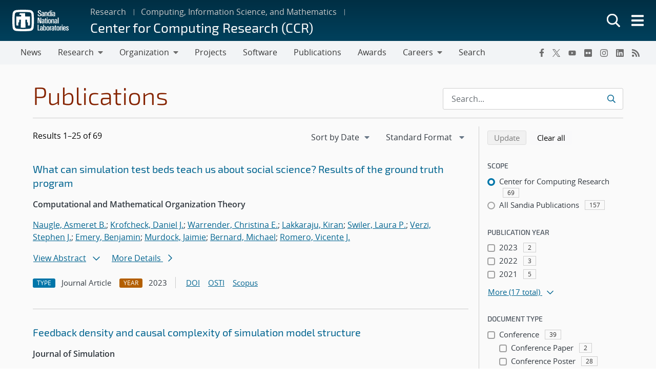

--- FILE ---
content_type: text/html; charset=UTF-8
request_url: https://www.sandia.gov/ccr/publications/search/?pub_auth=Michael+Thomas+Marshall&authors%5B%5D=stephen-verzi
body_size: 22503
content:
<!doctype html>
<html lang="en-US">

<head>
	<meta charset="UTF-8">
	<meta name="viewport" content="width=device-width, initial-scale=1">
	<link rel="profile" href="https://gmpg.org/xfn/11">
	<link rel="icon" type="image/png" href="https://www.sandia.gov/app/themes/thunderberg/favicon.png">
	<link rel="apple-touch-icon" type="image/png" href="https://www.sandia.gov/app/themes/thunderberg/favicon.png">
	<title>Publications Search &#8211; Center for Computing Research (CCR)</title>
<meta name='robots' content='noindex, noarchive' />

<script>
MathJax = {
  tex: {
    inlineMath: [['$','$'],['\\(','\\)']], 
    processEscapes: true
  },
  options: {
    ignoreHtmlClass: 'tex2jax_ignore|editor-rich-text'
  }
};

</script>
<link rel='dns-prefetch' href='//cdn.jsdelivr.net' />
<link rel="alternate" type="application/rss+xml" title="Center for Computing Research (CCR) &raquo; Feed" href="https://www.sandia.gov/ccr/feed/" />
<link rel="alternate" type="application/rss+xml" title="Center for Computing Research (CCR) &raquo; Comments Feed" href="https://www.sandia.gov/ccr/comments/feed/" />
<link rel='stylesheet' id='sandia-core-index-css' href='https://www.sandia.gov/app/mu-plugins/sandia-core-plugin/build/core/index.css?ver=fbb750fd312778403036' media='all' />
<link rel='stylesheet' id='sandia-publications-index-css' href='https://www.sandia.gov/app/mu-plugins/sandia-core-plugin/build/publications/index.css?ver=b851120a030bf2c8d304' media='all' />
<link rel='stylesheet' id='sandia-sandiaAlerts-index-css' href='https://www.sandia.gov/app/mu-plugins/sandia-core-plugin/build/sandiaAlerts/index.css?ver=1703fa3ba6420d581d2e' media='all' />
<link rel='stylesheet' id='emp-careers-css' href='https://www.sandia.gov/app/plugins/emp-careers-endpoint/assets/css/emp-jobs-shortcode.css?ver=6.4.7' media='all' />
<link rel='stylesheet' id='wp-etui-extra-css' href='https://www.sandia.gov/app/mu-plugins/sandia-core-plugin/plugins/wp-etui//wp-etui.css?ver=3.0.2-202601282052' media='all' />
<link rel='stylesheet' id='wp-etui-css' href='https://www.sandia.gov/app/mu-plugins/sandia-core-plugin/plugins/wp-etui/etui-build/tui-external/tui-external.css?ver=3.0.2-202601282052' media='all' />
<link rel='stylesheet' id='thunderberg-style-css' href='https://www.sandia.gov/app/themes/thunderberg/build/public.css?ver=cc927129f8383aaf4530' media='all' />
<link rel='stylesheet' id='thunderberg-v4-css' href='https://www.sandia.gov/app/themes/thunderberg/build/thunderberg-v4.css?ver=78991c025db4d6ba4f26' media='all' />
<link rel='stylesheet' id='index-css' href='https://www.sandia.gov/app/themes/emp-child/build/index.css?ver=6.4.7' media='all' />
<link rel='stylesheet' id='sandia-core-public-css' href='https://www.sandia.gov/app/mu-plugins/sandia-core-plugin/build/core/public.css?ver=4ff3e56e84884ac8c575' media='all' />
<link rel='stylesheet' id='wp-block-library-css' href='https://www.sandia.gov/ccr/wp-includes/css/dist/block-library/style.min.css?ver=6.4.7' media='all' />
<link rel='stylesheet' id='snl-block-style-css' href='https://www.sandia.gov/app/themes/thunderberg/build/blocks.css?ver=2c9371fc391f21b1f8e1' media='all' />
<style id='snl-accordion-wrapper-style-inline-css'>
.wp-block-snl-accordion-wrapper .accordion-toggle-links{margin-bottom:.5rem;text-align:right}.wp-block-snl-accordion-wrapper .accordion-toggle-link{background:none;border:0;color:#0d6efd;cursor:pointer;font:inherit;padding:0;text-decoration:underline}.wp-block-snl-accordion-wrapper .accordion-toggle-link:hover{text-decoration:none}.wp-block-snl-accordion-wrapper .accordion-toggle-separator{margin:0 .25rem}.wp-block-snl-accordion-wrapper .accordion-item{border-top:1px solid #dee2e6!important}.wp-block-snl-accordion-wrapper .accordion-item+.accordion-item{margin-top:-1px}
</style>
<link rel='stylesheet' id='public-css' href='https://www.sandia.gov/app/themes/emp-child/build/public.css?ver=6.4.7' media='all' />
<style id='global-styles-inline-css'>
body{--wp--preset--color--black: #000000;--wp--preset--color--cyan-bluish-gray: #abb8c3;--wp--preset--color--white: #ffffff;--wp--preset--color--pale-pink: #f78da7;--wp--preset--color--vivid-red: #cf2e2e;--wp--preset--color--luminous-vivid-orange: #ff6900;--wp--preset--color--luminous-vivid-amber: #fcb900;--wp--preset--color--light-green-cyan: #7bdcb5;--wp--preset--color--vivid-green-cyan: #00d084;--wp--preset--color--pale-cyan-blue: #8ed1fc;--wp--preset--color--vivid-cyan-blue: #0693e3;--wp--preset--color--vivid-purple: #9b51e0;--wp--preset--color--sandia-blue: #00add0;--wp--preset--color--medium-blue: #0076a9;--wp--preset--color--dark-blue: #003359;--wp--preset--color--purple: #830065;--wp--preset--color--red: #ad0000;--wp--preset--color--orange: #ff8800;--wp--preset--color--yellow: #ffc200;--wp--preset--color--green: #6cb312;--wp--preset--color--teal: #008e74;--wp--preset--color--blue-gray: #7d8ea0;--wp--preset--color--gray: #888888;--wp--preset--color--snl-blue: #00add0;--wp--preset--color--snl-blue-25: #f2fbfd;--wp--preset--color--snl-blue-50: #e6f7fa;--wp--preset--color--snl-blue-75: #d9f3f8;--wp--preset--color--snl-blue-100: #cceff6;--wp--preset--color--snl-blue-200: #99deec;--wp--preset--color--snl-blue-300: #66cee3;--wp--preset--color--snl-blue-400: #33bdd9;--wp--preset--color--snl-blue-600: #0093b1;--wp--preset--color--snl-blue-700: #007992;--wp--preset--color--snl-blue-800: #005f72;--wp--preset--color--snl-blue-900: #004553;--wp--preset--color--snl-medium-blue: #0076a9;--wp--preset--color--snl-medium-blue-25: #f2f8fb;--wp--preset--color--snl-medium-blue-50: #e6f1f6;--wp--preset--color--snl-medium-blue-75: #d9eaf2;--wp--preset--color--snl-medium-blue-100: #cce4ee;--wp--preset--color--snl-medium-blue-200: #99c8dd;--wp--preset--color--snl-medium-blue-300: #66adcb;--wp--preset--color--snl-medium-blue-400: #3391ba;--wp--preset--color--snl-medium-blue-600: #006490;--wp--preset--color--snl-medium-blue-700: #005376;--wp--preset--color--snl-medium-blue-800: #00415d;--wp--preset--color--snl-medium-blue-900: #002f44;--wp--preset--color--snl-dark-blue: #003359;--wp--preset--color--snl-dark-blue-25: #f2f5f7;--wp--preset--color--snl-dark-blue-50: #e6ebee;--wp--preset--color--snl-dark-blue-75: #d9e0e6;--wp--preset--color--snl-dark-blue-100: #ccd6de;--wp--preset--color--snl-dark-blue-200: #99adbd;--wp--preset--color--snl-dark-blue-300: #66859b;--wp--preset--color--snl-dark-blue-400: #335c7a;--wp--preset--color--snl-dark-blue-600: #002b4c;--wp--preset--color--snl-dark-blue-700: #00243e;--wp--preset--color--snl-dark-blue-800: #001c31;--wp--preset--color--snl-dark-blue-900: #001424;--wp--preset--color--snl-purple: #830065;--wp--preset--color--snl-purple-25: #faf2f8;--wp--preset--color--snl-purple-50: #f7e7f7;--wp--preset--color--snl-purple-75: #f0d9eb;--wp--preset--color--snl-purple-100: #ebcce4;--wp--preset--color--snl-purple-200: #d799c9;--wp--preset--color--snl-purple-300: #c266ad;--wp--preset--color--snl-purple-400: #ae3392;--wp--preset--color--snl-purple-600: #830065;--wp--preset--color--snl-purple-700: #6c0053;--wp--preset--color--snl-purple-800: #550041;--wp--preset--color--snl-purple-900: #3e0030;--wp--preset--color--snl-red: #ad0000;--wp--preset--color--snl-red-25: #fcf2f2;--wp--preset--color--snl-red-50: #fae6e6;--wp--preset--color--snl-red-75: #f7d9d9;--wp--preset--color--snl-red-100: #f5cccc;--wp--preset--color--snl-red-200: #eb9999;--wp--preset--color--snl-red-300: #e06666;--wp--preset--color--snl-red-400: #d63333;--wp--preset--color--snl-red-600: #ad0000;--wp--preset--color--snl-red-700: #8f0000;--wp--preset--color--snl-red-800: #700000;--wp--preset--color--snl-red-900: #520000;--wp--preset--color--snl-orange: #ff8800;--wp--preset--color--snl-orange-25: #fff9f2;--wp--preset--color--snl-orange-50: #fff0e6;--wp--preset--color--snl-orange-75: #ffedd9;--wp--preset--color--snl-orange-100: #ffe7cc;--wp--preset--color--snl-orange-200: #ffcf99;--wp--preset--color--snl-orange-300: #ffb866;--wp--preset--color--snl-orange-400: #ffa033;--wp--preset--color--snl-orange-600: #d97400;--wp--preset--color--snl-orange-700: #b35f00;--wp--preset--color--snl-orange-800: #8c4b00;--wp--preset--color--snl-orange-900: #663600;--wp--preset--color--snl-yellow: #ffc200;--wp--preset--color--snl-yellow-25: #fffcf2;--wp--preset--color--snl-yellow-50: #fff9e6;--wp--preset--color--snl-yellow-75: #fff6d9;--wp--preset--color--snl-yellow-100: #fff3cc;--wp--preset--color--snl-yellow-200: #ffe799;--wp--preset--color--snl-yellow-300: #ffda66;--wp--preset--color--snl-yellow-400: #ffce33;--wp--preset--color--snl-yellow-600: #d9a500;--wp--preset--color--snl-yellow-700: #b38800;--wp--preset--color--snl-yellow-800: #8c6b00;--wp--preset--color--snl-yellow-900: #664e00;--wp--preset--color--snl-green: #6cb312;--wp--preset--color--snl-green-25: #f8fbf3;--wp--preset--color--snl-green-50: #f0f7e7;--wp--preset--color--snl-green-75: #e9f4db;--wp--preset--color--snl-green-100: #e2f0d0;--wp--preset--color--snl-green-200: #c4e1a0;--wp--preset--color--snl-green-300: #a7d171;--wp--preset--color--snl-green-400: #89c241;--wp--preset--color--snl-green-600: #5c980f;--wp--preset--color--snl-green-700: #4c7d0d;--wp--preset--color--snl-green-800: #3b620a;--wp--preset--color--snl-green-900: #2b4807;--wp--preset--color--snl-teal: #008e74;--wp--preset--color--snl-teal-25: #f2f9f8;--wp--preset--color--snl-teal-50: #e6f4f1;--wp--preset--color--snl-teal-75: #d9eeea;--wp--preset--color--snl-teal-100: #cce8e3;--wp--preset--color--snl-teal-200: #99d2c7;--wp--preset--color--snl-teal-300: #66bbac;--wp--preset--color--snl-teal-400: #33a590;--wp--preset--color--snl-teal-600: #007963;--wp--preset--color--snl-teal-700: #006351;--wp--preset--color--snl-teal-800: #004e40;--wp--preset--color--snl-teal-900: #00392e;--wp--preset--color--snl-blue-grey: #7d8ea0;--wp--preset--color--snl-blue-grey-25: #f9f9fa;--wp--preset--color--snl-blue-grey-50: #f2f4f6;--wp--preset--color--snl-blue-grey-75: #eceef1;--wp--preset--color--snl-blue-grey-100: #e5e8ec;--wp--preset--color--snl-blue-grey-200: #cbd2d9;--wp--preset--color--snl-blue-grey-300: #b1bbc6;--wp--preset--color--snl-blue-grey-400: #97a5b3;--wp--preset--color--snl-blue-grey-600: #6a7988;--wp--preset--color--snl-blue-grey-700: #586370;--wp--preset--color--snl-blue-grey-800: #454e58;--wp--preset--color--snl-blue-grey-900: #323940;--wp--preset--color--snl-grey: #888888;--wp--preset--color--snl-grey-25: #f9f9f9;--wp--preset--color--snl-grey-50: #f3f3f3;--wp--preset--color--snl-grey-75: #ededed;--wp--preset--color--snl-grey-100: #e7e7e7;--wp--preset--color--snl-grey-200: #cfcfcf;--wp--preset--color--snl-grey-300: #b8b8b8;--wp--preset--color--snl-grey-400: #a0a0a0;--wp--preset--color--snl-grey-600: #6d6d6d;--wp--preset--color--snl-grey-700: #525252;--wp--preset--color--snl-grey-800: #525252;--wp--preset--color--snl-grey-900: #1b1b1b;--wp--preset--gradient--vivid-cyan-blue-to-vivid-purple: linear-gradient(135deg,rgba(6,147,227,1) 0%,rgb(155,81,224) 100%);--wp--preset--gradient--light-green-cyan-to-vivid-green-cyan: linear-gradient(135deg,rgb(122,220,180) 0%,rgb(0,208,130) 100%);--wp--preset--gradient--luminous-vivid-amber-to-luminous-vivid-orange: linear-gradient(135deg,rgba(252,185,0,1) 0%,rgba(255,105,0,1) 100%);--wp--preset--gradient--luminous-vivid-orange-to-vivid-red: linear-gradient(135deg,rgba(255,105,0,1) 0%,rgb(207,46,46) 100%);--wp--preset--gradient--very-light-gray-to-cyan-bluish-gray: linear-gradient(135deg,rgb(238,238,238) 0%,rgb(169,184,195) 100%);--wp--preset--gradient--cool-to-warm-spectrum: linear-gradient(135deg,rgb(74,234,220) 0%,rgb(151,120,209) 20%,rgb(207,42,186) 40%,rgb(238,44,130) 60%,rgb(251,105,98) 80%,rgb(254,248,76) 100%);--wp--preset--gradient--blush-light-purple: linear-gradient(135deg,rgb(255,206,236) 0%,rgb(152,150,240) 100%);--wp--preset--gradient--blush-bordeaux: linear-gradient(135deg,rgb(254,205,165) 0%,rgb(254,45,45) 50%,rgb(107,0,62) 100%);--wp--preset--gradient--luminous-dusk: linear-gradient(135deg,rgb(255,203,112) 0%,rgb(199,81,192) 50%,rgb(65,88,208) 100%);--wp--preset--gradient--pale-ocean: linear-gradient(135deg,rgb(255,245,203) 0%,rgb(182,227,212) 50%,rgb(51,167,181) 100%);--wp--preset--gradient--electric-grass: linear-gradient(135deg,rgb(202,248,128) 0%,rgb(113,206,126) 100%);--wp--preset--gradient--midnight: linear-gradient(135deg,rgb(2,3,129) 0%,rgb(40,116,252) 100%);--wp--preset--font-size--small: 13px;--wp--preset--font-size--medium: 20px;--wp--preset--font-size--large: 36px;--wp--preset--font-size--x-large: 42px;--wp--preset--font-size--13-px: 13px;--wp--preset--font-size--20-px: 20px;--wp--preset--font-size--24-px: 24px;--wp--preset--font-size--28-px: 28px;--wp--preset--font-size--30-px: 30px;--wp--preset--font-size--36-px: 36px;--wp--preset--font-size--42-px: 42px;--wp--preset--spacing--20: 0.44rem;--wp--preset--spacing--30: 0.67rem;--wp--preset--spacing--40: 1rem;--wp--preset--spacing--50: 1.5rem;--wp--preset--spacing--60: 2.25rem;--wp--preset--spacing--70: 3.38rem;--wp--preset--spacing--80: 5.06rem;--wp--preset--shadow--natural: 6px 6px 9px rgba(0, 0, 0, 0.2);--wp--preset--shadow--deep: 12px 12px 50px rgba(0, 0, 0, 0.4);--wp--preset--shadow--sharp: 6px 6px 0px rgba(0, 0, 0, 0.2);--wp--preset--shadow--outlined: 6px 6px 0px -3px rgba(255, 255, 255, 1), 6px 6px rgba(0, 0, 0, 1);--wp--preset--shadow--crisp: 6px 6px 0px rgba(0, 0, 0, 1);}body { margin: 0;--wp--style--global--content-size: 1200px;--wp--style--global--wide-size: 1200px; }.wp-site-blocks > .alignleft { float: left; margin-right: 2em; }.wp-site-blocks > .alignright { float: right; margin-left: 2em; }.wp-site-blocks > .aligncenter { justify-content: center; margin-left: auto; margin-right: auto; }:where(.is-layout-flex){gap: 0.5em;}:where(.is-layout-grid){gap: 0.5em;}body .is-layout-flow > .alignleft{float: left;margin-inline-start: 0;margin-inline-end: 2em;}body .is-layout-flow > .alignright{float: right;margin-inline-start: 2em;margin-inline-end: 0;}body .is-layout-flow > .aligncenter{margin-left: auto !important;margin-right: auto !important;}body .is-layout-constrained > .alignleft{float: left;margin-inline-start: 0;margin-inline-end: 2em;}body .is-layout-constrained > .alignright{float: right;margin-inline-start: 2em;margin-inline-end: 0;}body .is-layout-constrained > .aligncenter{margin-left: auto !important;margin-right: auto !important;}body .is-layout-constrained > :where(:not(.alignleft):not(.alignright):not(.alignfull)){max-width: var(--wp--style--global--content-size);margin-left: auto !important;margin-right: auto !important;}body .is-layout-constrained > .alignwide{max-width: var(--wp--style--global--wide-size);}body .is-layout-flex{display: flex;}body .is-layout-flex{flex-wrap: wrap;align-items: center;}body .is-layout-flex > *{margin: 0;}body .is-layout-grid{display: grid;}body .is-layout-grid > *{margin: 0;}body{padding-top: 0px;padding-right: 0px;padding-bottom: 0px;padding-left: 0px;}a:where(:not(.wp-element-button)){text-decoration: underline;}.wp-element-button, .wp-block-button__link{background-color: #32373c;border-width: 0;color: #fff;font-family: inherit;font-size: inherit;line-height: inherit;padding: calc(0.667em + 2px) calc(1.333em + 2px);text-decoration: none;}.has-black-color{color: var(--wp--preset--color--black) !important;}.has-cyan-bluish-gray-color{color: var(--wp--preset--color--cyan-bluish-gray) !important;}.has-white-color{color: var(--wp--preset--color--white) !important;}.has-pale-pink-color{color: var(--wp--preset--color--pale-pink) !important;}.has-vivid-red-color{color: var(--wp--preset--color--vivid-red) !important;}.has-luminous-vivid-orange-color{color: var(--wp--preset--color--luminous-vivid-orange) !important;}.has-luminous-vivid-amber-color{color: var(--wp--preset--color--luminous-vivid-amber) !important;}.has-light-green-cyan-color{color: var(--wp--preset--color--light-green-cyan) !important;}.has-vivid-green-cyan-color{color: var(--wp--preset--color--vivid-green-cyan) !important;}.has-pale-cyan-blue-color{color: var(--wp--preset--color--pale-cyan-blue) !important;}.has-vivid-cyan-blue-color{color: var(--wp--preset--color--vivid-cyan-blue) !important;}.has-vivid-purple-color{color: var(--wp--preset--color--vivid-purple) !important;}.has-sandia-blue-color{color: var(--wp--preset--color--sandia-blue) !important;}.has-medium-blue-color{color: var(--wp--preset--color--medium-blue) !important;}.has-dark-blue-color{color: var(--wp--preset--color--dark-blue) !important;}.has-purple-color{color: var(--wp--preset--color--purple) !important;}.has-red-color{color: var(--wp--preset--color--red) !important;}.has-orange-color{color: var(--wp--preset--color--orange) !important;}.has-yellow-color{color: var(--wp--preset--color--yellow) !important;}.has-green-color{color: var(--wp--preset--color--green) !important;}.has-teal-color{color: var(--wp--preset--color--teal) !important;}.has-blue-gray-color{color: var(--wp--preset--color--blue-gray) !important;}.has-gray-color{color: var(--wp--preset--color--gray) !important;}.has-snl-blue-color{color: var(--wp--preset--color--snl-blue) !important;}.has-snl-blue-25-color{color: var(--wp--preset--color--snl-blue-25) !important;}.has-snl-blue-50-color{color: var(--wp--preset--color--snl-blue-50) !important;}.has-snl-blue-75-color{color: var(--wp--preset--color--snl-blue-75) !important;}.has-snl-blue-100-color{color: var(--wp--preset--color--snl-blue-100) !important;}.has-snl-blue-200-color{color: var(--wp--preset--color--snl-blue-200) !important;}.has-snl-blue-300-color{color: var(--wp--preset--color--snl-blue-300) !important;}.has-snl-blue-400-color{color: var(--wp--preset--color--snl-blue-400) !important;}.has-snl-blue-600-color{color: var(--wp--preset--color--snl-blue-600) !important;}.has-snl-blue-700-color{color: var(--wp--preset--color--snl-blue-700) !important;}.has-snl-blue-800-color{color: var(--wp--preset--color--snl-blue-800) !important;}.has-snl-blue-900-color{color: var(--wp--preset--color--snl-blue-900) !important;}.has-snl-medium-blue-color{color: var(--wp--preset--color--snl-medium-blue) !important;}.has-snl-medium-blue-25-color{color: var(--wp--preset--color--snl-medium-blue-25) !important;}.has-snl-medium-blue-50-color{color: var(--wp--preset--color--snl-medium-blue-50) !important;}.has-snl-medium-blue-75-color{color: var(--wp--preset--color--snl-medium-blue-75) !important;}.has-snl-medium-blue-100-color{color: var(--wp--preset--color--snl-medium-blue-100) !important;}.has-snl-medium-blue-200-color{color: var(--wp--preset--color--snl-medium-blue-200) !important;}.has-snl-medium-blue-300-color{color: var(--wp--preset--color--snl-medium-blue-300) !important;}.has-snl-medium-blue-400-color{color: var(--wp--preset--color--snl-medium-blue-400) !important;}.has-snl-medium-blue-600-color{color: var(--wp--preset--color--snl-medium-blue-600) !important;}.has-snl-medium-blue-700-color{color: var(--wp--preset--color--snl-medium-blue-700) !important;}.has-snl-medium-blue-800-color{color: var(--wp--preset--color--snl-medium-blue-800) !important;}.has-snl-medium-blue-900-color{color: var(--wp--preset--color--snl-medium-blue-900) !important;}.has-snl-dark-blue-color{color: var(--wp--preset--color--snl-dark-blue) !important;}.has-snl-dark-blue-25-color{color: var(--wp--preset--color--snl-dark-blue-25) !important;}.has-snl-dark-blue-50-color{color: var(--wp--preset--color--snl-dark-blue-50) !important;}.has-snl-dark-blue-75-color{color: var(--wp--preset--color--snl-dark-blue-75) !important;}.has-snl-dark-blue-100-color{color: var(--wp--preset--color--snl-dark-blue-100) !important;}.has-snl-dark-blue-200-color{color: var(--wp--preset--color--snl-dark-blue-200) !important;}.has-snl-dark-blue-300-color{color: var(--wp--preset--color--snl-dark-blue-300) !important;}.has-snl-dark-blue-400-color{color: var(--wp--preset--color--snl-dark-blue-400) !important;}.has-snl-dark-blue-600-color{color: var(--wp--preset--color--snl-dark-blue-600) !important;}.has-snl-dark-blue-700-color{color: var(--wp--preset--color--snl-dark-blue-700) !important;}.has-snl-dark-blue-800-color{color: var(--wp--preset--color--snl-dark-blue-800) !important;}.has-snl-dark-blue-900-color{color: var(--wp--preset--color--snl-dark-blue-900) !important;}.has-snl-purple-color{color: var(--wp--preset--color--snl-purple) !important;}.has-snl-purple-25-color{color: var(--wp--preset--color--snl-purple-25) !important;}.has-snl-purple-50-color{color: var(--wp--preset--color--snl-purple-50) !important;}.has-snl-purple-75-color{color: var(--wp--preset--color--snl-purple-75) !important;}.has-snl-purple-100-color{color: var(--wp--preset--color--snl-purple-100) !important;}.has-snl-purple-200-color{color: var(--wp--preset--color--snl-purple-200) !important;}.has-snl-purple-300-color{color: var(--wp--preset--color--snl-purple-300) !important;}.has-snl-purple-400-color{color: var(--wp--preset--color--snl-purple-400) !important;}.has-snl-purple-600-color{color: var(--wp--preset--color--snl-purple-600) !important;}.has-snl-purple-700-color{color: var(--wp--preset--color--snl-purple-700) !important;}.has-snl-purple-800-color{color: var(--wp--preset--color--snl-purple-800) !important;}.has-snl-purple-900-color{color: var(--wp--preset--color--snl-purple-900) !important;}.has-snl-red-color{color: var(--wp--preset--color--snl-red) !important;}.has-snl-red-25-color{color: var(--wp--preset--color--snl-red-25) !important;}.has-snl-red-50-color{color: var(--wp--preset--color--snl-red-50) !important;}.has-snl-red-75-color{color: var(--wp--preset--color--snl-red-75) !important;}.has-snl-red-100-color{color: var(--wp--preset--color--snl-red-100) !important;}.has-snl-red-200-color{color: var(--wp--preset--color--snl-red-200) !important;}.has-snl-red-300-color{color: var(--wp--preset--color--snl-red-300) !important;}.has-snl-red-400-color{color: var(--wp--preset--color--snl-red-400) !important;}.has-snl-red-600-color{color: var(--wp--preset--color--snl-red-600) !important;}.has-snl-red-700-color{color: var(--wp--preset--color--snl-red-700) !important;}.has-snl-red-800-color{color: var(--wp--preset--color--snl-red-800) !important;}.has-snl-red-900-color{color: var(--wp--preset--color--snl-red-900) !important;}.has-snl-orange-color{color: var(--wp--preset--color--snl-orange) !important;}.has-snl-orange-25-color{color: var(--wp--preset--color--snl-orange-25) !important;}.has-snl-orange-50-color{color: var(--wp--preset--color--snl-orange-50) !important;}.has-snl-orange-75-color{color: var(--wp--preset--color--snl-orange-75) !important;}.has-snl-orange-100-color{color: var(--wp--preset--color--snl-orange-100) !important;}.has-snl-orange-200-color{color: var(--wp--preset--color--snl-orange-200) !important;}.has-snl-orange-300-color{color: var(--wp--preset--color--snl-orange-300) !important;}.has-snl-orange-400-color{color: var(--wp--preset--color--snl-orange-400) !important;}.has-snl-orange-600-color{color: var(--wp--preset--color--snl-orange-600) !important;}.has-snl-orange-700-color{color: var(--wp--preset--color--snl-orange-700) !important;}.has-snl-orange-800-color{color: var(--wp--preset--color--snl-orange-800) !important;}.has-snl-orange-900-color{color: var(--wp--preset--color--snl-orange-900) !important;}.has-snl-yellow-color{color: var(--wp--preset--color--snl-yellow) !important;}.has-snl-yellow-25-color{color: var(--wp--preset--color--snl-yellow-25) !important;}.has-snl-yellow-50-color{color: var(--wp--preset--color--snl-yellow-50) !important;}.has-snl-yellow-75-color{color: var(--wp--preset--color--snl-yellow-75) !important;}.has-snl-yellow-100-color{color: var(--wp--preset--color--snl-yellow-100) !important;}.has-snl-yellow-200-color{color: var(--wp--preset--color--snl-yellow-200) !important;}.has-snl-yellow-300-color{color: var(--wp--preset--color--snl-yellow-300) !important;}.has-snl-yellow-400-color{color: var(--wp--preset--color--snl-yellow-400) !important;}.has-snl-yellow-600-color{color: var(--wp--preset--color--snl-yellow-600) !important;}.has-snl-yellow-700-color{color: var(--wp--preset--color--snl-yellow-700) !important;}.has-snl-yellow-800-color{color: var(--wp--preset--color--snl-yellow-800) !important;}.has-snl-yellow-900-color{color: var(--wp--preset--color--snl-yellow-900) !important;}.has-snl-green-color{color: var(--wp--preset--color--snl-green) !important;}.has-snl-green-25-color{color: var(--wp--preset--color--snl-green-25) !important;}.has-snl-green-50-color{color: var(--wp--preset--color--snl-green-50) !important;}.has-snl-green-75-color{color: var(--wp--preset--color--snl-green-75) !important;}.has-snl-green-100-color{color: var(--wp--preset--color--snl-green-100) !important;}.has-snl-green-200-color{color: var(--wp--preset--color--snl-green-200) !important;}.has-snl-green-300-color{color: var(--wp--preset--color--snl-green-300) !important;}.has-snl-green-400-color{color: var(--wp--preset--color--snl-green-400) !important;}.has-snl-green-600-color{color: var(--wp--preset--color--snl-green-600) !important;}.has-snl-green-700-color{color: var(--wp--preset--color--snl-green-700) !important;}.has-snl-green-800-color{color: var(--wp--preset--color--snl-green-800) !important;}.has-snl-green-900-color{color: var(--wp--preset--color--snl-green-900) !important;}.has-snl-teal-color{color: var(--wp--preset--color--snl-teal) !important;}.has-snl-teal-25-color{color: var(--wp--preset--color--snl-teal-25) !important;}.has-snl-teal-50-color{color: var(--wp--preset--color--snl-teal-50) !important;}.has-snl-teal-75-color{color: var(--wp--preset--color--snl-teal-75) !important;}.has-snl-teal-100-color{color: var(--wp--preset--color--snl-teal-100) !important;}.has-snl-teal-200-color{color: var(--wp--preset--color--snl-teal-200) !important;}.has-snl-teal-300-color{color: var(--wp--preset--color--snl-teal-300) !important;}.has-snl-teal-400-color{color: var(--wp--preset--color--snl-teal-400) !important;}.has-snl-teal-600-color{color: var(--wp--preset--color--snl-teal-600) !important;}.has-snl-teal-700-color{color: var(--wp--preset--color--snl-teal-700) !important;}.has-snl-teal-800-color{color: var(--wp--preset--color--snl-teal-800) !important;}.has-snl-teal-900-color{color: var(--wp--preset--color--snl-teal-900) !important;}.has-snl-blue-grey-color{color: var(--wp--preset--color--snl-blue-grey) !important;}.has-snl-blue-grey-25-color{color: var(--wp--preset--color--snl-blue-grey-25) !important;}.has-snl-blue-grey-50-color{color: var(--wp--preset--color--snl-blue-grey-50) !important;}.has-snl-blue-grey-75-color{color: var(--wp--preset--color--snl-blue-grey-75) !important;}.has-snl-blue-grey-100-color{color: var(--wp--preset--color--snl-blue-grey-100) !important;}.has-snl-blue-grey-200-color{color: var(--wp--preset--color--snl-blue-grey-200) !important;}.has-snl-blue-grey-300-color{color: var(--wp--preset--color--snl-blue-grey-300) !important;}.has-snl-blue-grey-400-color{color: var(--wp--preset--color--snl-blue-grey-400) !important;}.has-snl-blue-grey-600-color{color: var(--wp--preset--color--snl-blue-grey-600) !important;}.has-snl-blue-grey-700-color{color: var(--wp--preset--color--snl-blue-grey-700) !important;}.has-snl-blue-grey-800-color{color: var(--wp--preset--color--snl-blue-grey-800) !important;}.has-snl-blue-grey-900-color{color: var(--wp--preset--color--snl-blue-grey-900) !important;}.has-snl-grey-color{color: var(--wp--preset--color--snl-grey) !important;}.has-snl-grey-25-color{color: var(--wp--preset--color--snl-grey-25) !important;}.has-snl-grey-50-color{color: var(--wp--preset--color--snl-grey-50) !important;}.has-snl-grey-75-color{color: var(--wp--preset--color--snl-grey-75) !important;}.has-snl-grey-100-color{color: var(--wp--preset--color--snl-grey-100) !important;}.has-snl-grey-200-color{color: var(--wp--preset--color--snl-grey-200) !important;}.has-snl-grey-300-color{color: var(--wp--preset--color--snl-grey-300) !important;}.has-snl-grey-400-color{color: var(--wp--preset--color--snl-grey-400) !important;}.has-snl-grey-600-color{color: var(--wp--preset--color--snl-grey-600) !important;}.has-snl-grey-700-color{color: var(--wp--preset--color--snl-grey-700) !important;}.has-snl-grey-800-color{color: var(--wp--preset--color--snl-grey-800) !important;}.has-snl-grey-900-color{color: var(--wp--preset--color--snl-grey-900) !important;}.has-black-background-color{background-color: var(--wp--preset--color--black) !important;}.has-cyan-bluish-gray-background-color{background-color: var(--wp--preset--color--cyan-bluish-gray) !important;}.has-white-background-color{background-color: var(--wp--preset--color--white) !important;}.has-pale-pink-background-color{background-color: var(--wp--preset--color--pale-pink) !important;}.has-vivid-red-background-color{background-color: var(--wp--preset--color--vivid-red) !important;}.has-luminous-vivid-orange-background-color{background-color: var(--wp--preset--color--luminous-vivid-orange) !important;}.has-luminous-vivid-amber-background-color{background-color: var(--wp--preset--color--luminous-vivid-amber) !important;}.has-light-green-cyan-background-color{background-color: var(--wp--preset--color--light-green-cyan) !important;}.has-vivid-green-cyan-background-color{background-color: var(--wp--preset--color--vivid-green-cyan) !important;}.has-pale-cyan-blue-background-color{background-color: var(--wp--preset--color--pale-cyan-blue) !important;}.has-vivid-cyan-blue-background-color{background-color: var(--wp--preset--color--vivid-cyan-blue) !important;}.has-vivid-purple-background-color{background-color: var(--wp--preset--color--vivid-purple) !important;}.has-sandia-blue-background-color{background-color: var(--wp--preset--color--sandia-blue) !important;}.has-medium-blue-background-color{background-color: var(--wp--preset--color--medium-blue) !important;}.has-dark-blue-background-color{background-color: var(--wp--preset--color--dark-blue) !important;}.has-purple-background-color{background-color: var(--wp--preset--color--purple) !important;}.has-red-background-color{background-color: var(--wp--preset--color--red) !important;}.has-orange-background-color{background-color: var(--wp--preset--color--orange) !important;}.has-yellow-background-color{background-color: var(--wp--preset--color--yellow) !important;}.has-green-background-color{background-color: var(--wp--preset--color--green) !important;}.has-teal-background-color{background-color: var(--wp--preset--color--teal) !important;}.has-blue-gray-background-color{background-color: var(--wp--preset--color--blue-gray) !important;}.has-gray-background-color{background-color: var(--wp--preset--color--gray) !important;}.has-snl-blue-background-color{background-color: var(--wp--preset--color--snl-blue) !important;}.has-snl-blue-25-background-color{background-color: var(--wp--preset--color--snl-blue-25) !important;}.has-snl-blue-50-background-color{background-color: var(--wp--preset--color--snl-blue-50) !important;}.has-snl-blue-75-background-color{background-color: var(--wp--preset--color--snl-blue-75) !important;}.has-snl-blue-100-background-color{background-color: var(--wp--preset--color--snl-blue-100) !important;}.has-snl-blue-200-background-color{background-color: var(--wp--preset--color--snl-blue-200) !important;}.has-snl-blue-300-background-color{background-color: var(--wp--preset--color--snl-blue-300) !important;}.has-snl-blue-400-background-color{background-color: var(--wp--preset--color--snl-blue-400) !important;}.has-snl-blue-600-background-color{background-color: var(--wp--preset--color--snl-blue-600) !important;}.has-snl-blue-700-background-color{background-color: var(--wp--preset--color--snl-blue-700) !important;}.has-snl-blue-800-background-color{background-color: var(--wp--preset--color--snl-blue-800) !important;}.has-snl-blue-900-background-color{background-color: var(--wp--preset--color--snl-blue-900) !important;}.has-snl-medium-blue-background-color{background-color: var(--wp--preset--color--snl-medium-blue) !important;}.has-snl-medium-blue-25-background-color{background-color: var(--wp--preset--color--snl-medium-blue-25) !important;}.has-snl-medium-blue-50-background-color{background-color: var(--wp--preset--color--snl-medium-blue-50) !important;}.has-snl-medium-blue-75-background-color{background-color: var(--wp--preset--color--snl-medium-blue-75) !important;}.has-snl-medium-blue-100-background-color{background-color: var(--wp--preset--color--snl-medium-blue-100) !important;}.has-snl-medium-blue-200-background-color{background-color: var(--wp--preset--color--snl-medium-blue-200) !important;}.has-snl-medium-blue-300-background-color{background-color: var(--wp--preset--color--snl-medium-blue-300) !important;}.has-snl-medium-blue-400-background-color{background-color: var(--wp--preset--color--snl-medium-blue-400) !important;}.has-snl-medium-blue-600-background-color{background-color: var(--wp--preset--color--snl-medium-blue-600) !important;}.has-snl-medium-blue-700-background-color{background-color: var(--wp--preset--color--snl-medium-blue-700) !important;}.has-snl-medium-blue-800-background-color{background-color: var(--wp--preset--color--snl-medium-blue-800) !important;}.has-snl-medium-blue-900-background-color{background-color: var(--wp--preset--color--snl-medium-blue-900) !important;}.has-snl-dark-blue-background-color{background-color: var(--wp--preset--color--snl-dark-blue) !important;}.has-snl-dark-blue-25-background-color{background-color: var(--wp--preset--color--snl-dark-blue-25) !important;}.has-snl-dark-blue-50-background-color{background-color: var(--wp--preset--color--snl-dark-blue-50) !important;}.has-snl-dark-blue-75-background-color{background-color: var(--wp--preset--color--snl-dark-blue-75) !important;}.has-snl-dark-blue-100-background-color{background-color: var(--wp--preset--color--snl-dark-blue-100) !important;}.has-snl-dark-blue-200-background-color{background-color: var(--wp--preset--color--snl-dark-blue-200) !important;}.has-snl-dark-blue-300-background-color{background-color: var(--wp--preset--color--snl-dark-blue-300) !important;}.has-snl-dark-blue-400-background-color{background-color: var(--wp--preset--color--snl-dark-blue-400) !important;}.has-snl-dark-blue-600-background-color{background-color: var(--wp--preset--color--snl-dark-blue-600) !important;}.has-snl-dark-blue-700-background-color{background-color: var(--wp--preset--color--snl-dark-blue-700) !important;}.has-snl-dark-blue-800-background-color{background-color: var(--wp--preset--color--snl-dark-blue-800) !important;}.has-snl-dark-blue-900-background-color{background-color: var(--wp--preset--color--snl-dark-blue-900) !important;}.has-snl-purple-background-color{background-color: var(--wp--preset--color--snl-purple) !important;}.has-snl-purple-25-background-color{background-color: var(--wp--preset--color--snl-purple-25) !important;}.has-snl-purple-50-background-color{background-color: var(--wp--preset--color--snl-purple-50) !important;}.has-snl-purple-75-background-color{background-color: var(--wp--preset--color--snl-purple-75) !important;}.has-snl-purple-100-background-color{background-color: var(--wp--preset--color--snl-purple-100) !important;}.has-snl-purple-200-background-color{background-color: var(--wp--preset--color--snl-purple-200) !important;}.has-snl-purple-300-background-color{background-color: var(--wp--preset--color--snl-purple-300) !important;}.has-snl-purple-400-background-color{background-color: var(--wp--preset--color--snl-purple-400) !important;}.has-snl-purple-600-background-color{background-color: var(--wp--preset--color--snl-purple-600) !important;}.has-snl-purple-700-background-color{background-color: var(--wp--preset--color--snl-purple-700) !important;}.has-snl-purple-800-background-color{background-color: var(--wp--preset--color--snl-purple-800) !important;}.has-snl-purple-900-background-color{background-color: var(--wp--preset--color--snl-purple-900) !important;}.has-snl-red-background-color{background-color: var(--wp--preset--color--snl-red) !important;}.has-snl-red-25-background-color{background-color: var(--wp--preset--color--snl-red-25) !important;}.has-snl-red-50-background-color{background-color: var(--wp--preset--color--snl-red-50) !important;}.has-snl-red-75-background-color{background-color: var(--wp--preset--color--snl-red-75) !important;}.has-snl-red-100-background-color{background-color: var(--wp--preset--color--snl-red-100) !important;}.has-snl-red-200-background-color{background-color: var(--wp--preset--color--snl-red-200) !important;}.has-snl-red-300-background-color{background-color: var(--wp--preset--color--snl-red-300) !important;}.has-snl-red-400-background-color{background-color: var(--wp--preset--color--snl-red-400) !important;}.has-snl-red-600-background-color{background-color: var(--wp--preset--color--snl-red-600) !important;}.has-snl-red-700-background-color{background-color: var(--wp--preset--color--snl-red-700) !important;}.has-snl-red-800-background-color{background-color: var(--wp--preset--color--snl-red-800) !important;}.has-snl-red-900-background-color{background-color: var(--wp--preset--color--snl-red-900) !important;}.has-snl-orange-background-color{background-color: var(--wp--preset--color--snl-orange) !important;}.has-snl-orange-25-background-color{background-color: var(--wp--preset--color--snl-orange-25) !important;}.has-snl-orange-50-background-color{background-color: var(--wp--preset--color--snl-orange-50) !important;}.has-snl-orange-75-background-color{background-color: var(--wp--preset--color--snl-orange-75) !important;}.has-snl-orange-100-background-color{background-color: var(--wp--preset--color--snl-orange-100) !important;}.has-snl-orange-200-background-color{background-color: var(--wp--preset--color--snl-orange-200) !important;}.has-snl-orange-300-background-color{background-color: var(--wp--preset--color--snl-orange-300) !important;}.has-snl-orange-400-background-color{background-color: var(--wp--preset--color--snl-orange-400) !important;}.has-snl-orange-600-background-color{background-color: var(--wp--preset--color--snl-orange-600) !important;}.has-snl-orange-700-background-color{background-color: var(--wp--preset--color--snl-orange-700) !important;}.has-snl-orange-800-background-color{background-color: var(--wp--preset--color--snl-orange-800) !important;}.has-snl-orange-900-background-color{background-color: var(--wp--preset--color--snl-orange-900) !important;}.has-snl-yellow-background-color{background-color: var(--wp--preset--color--snl-yellow) !important;}.has-snl-yellow-25-background-color{background-color: var(--wp--preset--color--snl-yellow-25) !important;}.has-snl-yellow-50-background-color{background-color: var(--wp--preset--color--snl-yellow-50) !important;}.has-snl-yellow-75-background-color{background-color: var(--wp--preset--color--snl-yellow-75) !important;}.has-snl-yellow-100-background-color{background-color: var(--wp--preset--color--snl-yellow-100) !important;}.has-snl-yellow-200-background-color{background-color: var(--wp--preset--color--snl-yellow-200) !important;}.has-snl-yellow-300-background-color{background-color: var(--wp--preset--color--snl-yellow-300) !important;}.has-snl-yellow-400-background-color{background-color: var(--wp--preset--color--snl-yellow-400) !important;}.has-snl-yellow-600-background-color{background-color: var(--wp--preset--color--snl-yellow-600) !important;}.has-snl-yellow-700-background-color{background-color: var(--wp--preset--color--snl-yellow-700) !important;}.has-snl-yellow-800-background-color{background-color: var(--wp--preset--color--snl-yellow-800) !important;}.has-snl-yellow-900-background-color{background-color: var(--wp--preset--color--snl-yellow-900) !important;}.has-snl-green-background-color{background-color: var(--wp--preset--color--snl-green) !important;}.has-snl-green-25-background-color{background-color: var(--wp--preset--color--snl-green-25) !important;}.has-snl-green-50-background-color{background-color: var(--wp--preset--color--snl-green-50) !important;}.has-snl-green-75-background-color{background-color: var(--wp--preset--color--snl-green-75) !important;}.has-snl-green-100-background-color{background-color: var(--wp--preset--color--snl-green-100) !important;}.has-snl-green-200-background-color{background-color: var(--wp--preset--color--snl-green-200) !important;}.has-snl-green-300-background-color{background-color: var(--wp--preset--color--snl-green-300) !important;}.has-snl-green-400-background-color{background-color: var(--wp--preset--color--snl-green-400) !important;}.has-snl-green-600-background-color{background-color: var(--wp--preset--color--snl-green-600) !important;}.has-snl-green-700-background-color{background-color: var(--wp--preset--color--snl-green-700) !important;}.has-snl-green-800-background-color{background-color: var(--wp--preset--color--snl-green-800) !important;}.has-snl-green-900-background-color{background-color: var(--wp--preset--color--snl-green-900) !important;}.has-snl-teal-background-color{background-color: var(--wp--preset--color--snl-teal) !important;}.has-snl-teal-25-background-color{background-color: var(--wp--preset--color--snl-teal-25) !important;}.has-snl-teal-50-background-color{background-color: var(--wp--preset--color--snl-teal-50) !important;}.has-snl-teal-75-background-color{background-color: var(--wp--preset--color--snl-teal-75) !important;}.has-snl-teal-100-background-color{background-color: var(--wp--preset--color--snl-teal-100) !important;}.has-snl-teal-200-background-color{background-color: var(--wp--preset--color--snl-teal-200) !important;}.has-snl-teal-300-background-color{background-color: var(--wp--preset--color--snl-teal-300) !important;}.has-snl-teal-400-background-color{background-color: var(--wp--preset--color--snl-teal-400) !important;}.has-snl-teal-600-background-color{background-color: var(--wp--preset--color--snl-teal-600) !important;}.has-snl-teal-700-background-color{background-color: var(--wp--preset--color--snl-teal-700) !important;}.has-snl-teal-800-background-color{background-color: var(--wp--preset--color--snl-teal-800) !important;}.has-snl-teal-900-background-color{background-color: var(--wp--preset--color--snl-teal-900) !important;}.has-snl-blue-grey-background-color{background-color: var(--wp--preset--color--snl-blue-grey) !important;}.has-snl-blue-grey-25-background-color{background-color: var(--wp--preset--color--snl-blue-grey-25) !important;}.has-snl-blue-grey-50-background-color{background-color: var(--wp--preset--color--snl-blue-grey-50) !important;}.has-snl-blue-grey-75-background-color{background-color: var(--wp--preset--color--snl-blue-grey-75) !important;}.has-snl-blue-grey-100-background-color{background-color: var(--wp--preset--color--snl-blue-grey-100) !important;}.has-snl-blue-grey-200-background-color{background-color: var(--wp--preset--color--snl-blue-grey-200) !important;}.has-snl-blue-grey-300-background-color{background-color: var(--wp--preset--color--snl-blue-grey-300) !important;}.has-snl-blue-grey-400-background-color{background-color: var(--wp--preset--color--snl-blue-grey-400) !important;}.has-snl-blue-grey-600-background-color{background-color: var(--wp--preset--color--snl-blue-grey-600) !important;}.has-snl-blue-grey-700-background-color{background-color: var(--wp--preset--color--snl-blue-grey-700) !important;}.has-snl-blue-grey-800-background-color{background-color: var(--wp--preset--color--snl-blue-grey-800) !important;}.has-snl-blue-grey-900-background-color{background-color: var(--wp--preset--color--snl-blue-grey-900) !important;}.has-snl-grey-background-color{background-color: var(--wp--preset--color--snl-grey) !important;}.has-snl-grey-25-background-color{background-color: var(--wp--preset--color--snl-grey-25) !important;}.has-snl-grey-50-background-color{background-color: var(--wp--preset--color--snl-grey-50) !important;}.has-snl-grey-75-background-color{background-color: var(--wp--preset--color--snl-grey-75) !important;}.has-snl-grey-100-background-color{background-color: var(--wp--preset--color--snl-grey-100) !important;}.has-snl-grey-200-background-color{background-color: var(--wp--preset--color--snl-grey-200) !important;}.has-snl-grey-300-background-color{background-color: var(--wp--preset--color--snl-grey-300) !important;}.has-snl-grey-400-background-color{background-color: var(--wp--preset--color--snl-grey-400) !important;}.has-snl-grey-600-background-color{background-color: var(--wp--preset--color--snl-grey-600) !important;}.has-snl-grey-700-background-color{background-color: var(--wp--preset--color--snl-grey-700) !important;}.has-snl-grey-800-background-color{background-color: var(--wp--preset--color--snl-grey-800) !important;}.has-snl-grey-900-background-color{background-color: var(--wp--preset--color--snl-grey-900) !important;}.has-black-border-color{border-color: var(--wp--preset--color--black) !important;}.has-cyan-bluish-gray-border-color{border-color: var(--wp--preset--color--cyan-bluish-gray) !important;}.has-white-border-color{border-color: var(--wp--preset--color--white) !important;}.has-pale-pink-border-color{border-color: var(--wp--preset--color--pale-pink) !important;}.has-vivid-red-border-color{border-color: var(--wp--preset--color--vivid-red) !important;}.has-luminous-vivid-orange-border-color{border-color: var(--wp--preset--color--luminous-vivid-orange) !important;}.has-luminous-vivid-amber-border-color{border-color: var(--wp--preset--color--luminous-vivid-amber) !important;}.has-light-green-cyan-border-color{border-color: var(--wp--preset--color--light-green-cyan) !important;}.has-vivid-green-cyan-border-color{border-color: var(--wp--preset--color--vivid-green-cyan) !important;}.has-pale-cyan-blue-border-color{border-color: var(--wp--preset--color--pale-cyan-blue) !important;}.has-vivid-cyan-blue-border-color{border-color: var(--wp--preset--color--vivid-cyan-blue) !important;}.has-vivid-purple-border-color{border-color: var(--wp--preset--color--vivid-purple) !important;}.has-sandia-blue-border-color{border-color: var(--wp--preset--color--sandia-blue) !important;}.has-medium-blue-border-color{border-color: var(--wp--preset--color--medium-blue) !important;}.has-dark-blue-border-color{border-color: var(--wp--preset--color--dark-blue) !important;}.has-purple-border-color{border-color: var(--wp--preset--color--purple) !important;}.has-red-border-color{border-color: var(--wp--preset--color--red) !important;}.has-orange-border-color{border-color: var(--wp--preset--color--orange) !important;}.has-yellow-border-color{border-color: var(--wp--preset--color--yellow) !important;}.has-green-border-color{border-color: var(--wp--preset--color--green) !important;}.has-teal-border-color{border-color: var(--wp--preset--color--teal) !important;}.has-blue-gray-border-color{border-color: var(--wp--preset--color--blue-gray) !important;}.has-gray-border-color{border-color: var(--wp--preset--color--gray) !important;}.has-snl-blue-border-color{border-color: var(--wp--preset--color--snl-blue) !important;}.has-snl-blue-25-border-color{border-color: var(--wp--preset--color--snl-blue-25) !important;}.has-snl-blue-50-border-color{border-color: var(--wp--preset--color--snl-blue-50) !important;}.has-snl-blue-75-border-color{border-color: var(--wp--preset--color--snl-blue-75) !important;}.has-snl-blue-100-border-color{border-color: var(--wp--preset--color--snl-blue-100) !important;}.has-snl-blue-200-border-color{border-color: var(--wp--preset--color--snl-blue-200) !important;}.has-snl-blue-300-border-color{border-color: var(--wp--preset--color--snl-blue-300) !important;}.has-snl-blue-400-border-color{border-color: var(--wp--preset--color--snl-blue-400) !important;}.has-snl-blue-600-border-color{border-color: var(--wp--preset--color--snl-blue-600) !important;}.has-snl-blue-700-border-color{border-color: var(--wp--preset--color--snl-blue-700) !important;}.has-snl-blue-800-border-color{border-color: var(--wp--preset--color--snl-blue-800) !important;}.has-snl-blue-900-border-color{border-color: var(--wp--preset--color--snl-blue-900) !important;}.has-snl-medium-blue-border-color{border-color: var(--wp--preset--color--snl-medium-blue) !important;}.has-snl-medium-blue-25-border-color{border-color: var(--wp--preset--color--snl-medium-blue-25) !important;}.has-snl-medium-blue-50-border-color{border-color: var(--wp--preset--color--snl-medium-blue-50) !important;}.has-snl-medium-blue-75-border-color{border-color: var(--wp--preset--color--snl-medium-blue-75) !important;}.has-snl-medium-blue-100-border-color{border-color: var(--wp--preset--color--snl-medium-blue-100) !important;}.has-snl-medium-blue-200-border-color{border-color: var(--wp--preset--color--snl-medium-blue-200) !important;}.has-snl-medium-blue-300-border-color{border-color: var(--wp--preset--color--snl-medium-blue-300) !important;}.has-snl-medium-blue-400-border-color{border-color: var(--wp--preset--color--snl-medium-blue-400) !important;}.has-snl-medium-blue-600-border-color{border-color: var(--wp--preset--color--snl-medium-blue-600) !important;}.has-snl-medium-blue-700-border-color{border-color: var(--wp--preset--color--snl-medium-blue-700) !important;}.has-snl-medium-blue-800-border-color{border-color: var(--wp--preset--color--snl-medium-blue-800) !important;}.has-snl-medium-blue-900-border-color{border-color: var(--wp--preset--color--snl-medium-blue-900) !important;}.has-snl-dark-blue-border-color{border-color: var(--wp--preset--color--snl-dark-blue) !important;}.has-snl-dark-blue-25-border-color{border-color: var(--wp--preset--color--snl-dark-blue-25) !important;}.has-snl-dark-blue-50-border-color{border-color: var(--wp--preset--color--snl-dark-blue-50) !important;}.has-snl-dark-blue-75-border-color{border-color: var(--wp--preset--color--snl-dark-blue-75) !important;}.has-snl-dark-blue-100-border-color{border-color: var(--wp--preset--color--snl-dark-blue-100) !important;}.has-snl-dark-blue-200-border-color{border-color: var(--wp--preset--color--snl-dark-blue-200) !important;}.has-snl-dark-blue-300-border-color{border-color: var(--wp--preset--color--snl-dark-blue-300) !important;}.has-snl-dark-blue-400-border-color{border-color: var(--wp--preset--color--snl-dark-blue-400) !important;}.has-snl-dark-blue-600-border-color{border-color: var(--wp--preset--color--snl-dark-blue-600) !important;}.has-snl-dark-blue-700-border-color{border-color: var(--wp--preset--color--snl-dark-blue-700) !important;}.has-snl-dark-blue-800-border-color{border-color: var(--wp--preset--color--snl-dark-blue-800) !important;}.has-snl-dark-blue-900-border-color{border-color: var(--wp--preset--color--snl-dark-blue-900) !important;}.has-snl-purple-border-color{border-color: var(--wp--preset--color--snl-purple) !important;}.has-snl-purple-25-border-color{border-color: var(--wp--preset--color--snl-purple-25) !important;}.has-snl-purple-50-border-color{border-color: var(--wp--preset--color--snl-purple-50) !important;}.has-snl-purple-75-border-color{border-color: var(--wp--preset--color--snl-purple-75) !important;}.has-snl-purple-100-border-color{border-color: var(--wp--preset--color--snl-purple-100) !important;}.has-snl-purple-200-border-color{border-color: var(--wp--preset--color--snl-purple-200) !important;}.has-snl-purple-300-border-color{border-color: var(--wp--preset--color--snl-purple-300) !important;}.has-snl-purple-400-border-color{border-color: var(--wp--preset--color--snl-purple-400) !important;}.has-snl-purple-600-border-color{border-color: var(--wp--preset--color--snl-purple-600) !important;}.has-snl-purple-700-border-color{border-color: var(--wp--preset--color--snl-purple-700) !important;}.has-snl-purple-800-border-color{border-color: var(--wp--preset--color--snl-purple-800) !important;}.has-snl-purple-900-border-color{border-color: var(--wp--preset--color--snl-purple-900) !important;}.has-snl-red-border-color{border-color: var(--wp--preset--color--snl-red) !important;}.has-snl-red-25-border-color{border-color: var(--wp--preset--color--snl-red-25) !important;}.has-snl-red-50-border-color{border-color: var(--wp--preset--color--snl-red-50) !important;}.has-snl-red-75-border-color{border-color: var(--wp--preset--color--snl-red-75) !important;}.has-snl-red-100-border-color{border-color: var(--wp--preset--color--snl-red-100) !important;}.has-snl-red-200-border-color{border-color: var(--wp--preset--color--snl-red-200) !important;}.has-snl-red-300-border-color{border-color: var(--wp--preset--color--snl-red-300) !important;}.has-snl-red-400-border-color{border-color: var(--wp--preset--color--snl-red-400) !important;}.has-snl-red-600-border-color{border-color: var(--wp--preset--color--snl-red-600) !important;}.has-snl-red-700-border-color{border-color: var(--wp--preset--color--snl-red-700) !important;}.has-snl-red-800-border-color{border-color: var(--wp--preset--color--snl-red-800) !important;}.has-snl-red-900-border-color{border-color: var(--wp--preset--color--snl-red-900) !important;}.has-snl-orange-border-color{border-color: var(--wp--preset--color--snl-orange) !important;}.has-snl-orange-25-border-color{border-color: var(--wp--preset--color--snl-orange-25) !important;}.has-snl-orange-50-border-color{border-color: var(--wp--preset--color--snl-orange-50) !important;}.has-snl-orange-75-border-color{border-color: var(--wp--preset--color--snl-orange-75) !important;}.has-snl-orange-100-border-color{border-color: var(--wp--preset--color--snl-orange-100) !important;}.has-snl-orange-200-border-color{border-color: var(--wp--preset--color--snl-orange-200) !important;}.has-snl-orange-300-border-color{border-color: var(--wp--preset--color--snl-orange-300) !important;}.has-snl-orange-400-border-color{border-color: var(--wp--preset--color--snl-orange-400) !important;}.has-snl-orange-600-border-color{border-color: var(--wp--preset--color--snl-orange-600) !important;}.has-snl-orange-700-border-color{border-color: var(--wp--preset--color--snl-orange-700) !important;}.has-snl-orange-800-border-color{border-color: var(--wp--preset--color--snl-orange-800) !important;}.has-snl-orange-900-border-color{border-color: var(--wp--preset--color--snl-orange-900) !important;}.has-snl-yellow-border-color{border-color: var(--wp--preset--color--snl-yellow) !important;}.has-snl-yellow-25-border-color{border-color: var(--wp--preset--color--snl-yellow-25) !important;}.has-snl-yellow-50-border-color{border-color: var(--wp--preset--color--snl-yellow-50) !important;}.has-snl-yellow-75-border-color{border-color: var(--wp--preset--color--snl-yellow-75) !important;}.has-snl-yellow-100-border-color{border-color: var(--wp--preset--color--snl-yellow-100) !important;}.has-snl-yellow-200-border-color{border-color: var(--wp--preset--color--snl-yellow-200) !important;}.has-snl-yellow-300-border-color{border-color: var(--wp--preset--color--snl-yellow-300) !important;}.has-snl-yellow-400-border-color{border-color: var(--wp--preset--color--snl-yellow-400) !important;}.has-snl-yellow-600-border-color{border-color: var(--wp--preset--color--snl-yellow-600) !important;}.has-snl-yellow-700-border-color{border-color: var(--wp--preset--color--snl-yellow-700) !important;}.has-snl-yellow-800-border-color{border-color: var(--wp--preset--color--snl-yellow-800) !important;}.has-snl-yellow-900-border-color{border-color: var(--wp--preset--color--snl-yellow-900) !important;}.has-snl-green-border-color{border-color: var(--wp--preset--color--snl-green) !important;}.has-snl-green-25-border-color{border-color: var(--wp--preset--color--snl-green-25) !important;}.has-snl-green-50-border-color{border-color: var(--wp--preset--color--snl-green-50) !important;}.has-snl-green-75-border-color{border-color: var(--wp--preset--color--snl-green-75) !important;}.has-snl-green-100-border-color{border-color: var(--wp--preset--color--snl-green-100) !important;}.has-snl-green-200-border-color{border-color: var(--wp--preset--color--snl-green-200) !important;}.has-snl-green-300-border-color{border-color: var(--wp--preset--color--snl-green-300) !important;}.has-snl-green-400-border-color{border-color: var(--wp--preset--color--snl-green-400) !important;}.has-snl-green-600-border-color{border-color: var(--wp--preset--color--snl-green-600) !important;}.has-snl-green-700-border-color{border-color: var(--wp--preset--color--snl-green-700) !important;}.has-snl-green-800-border-color{border-color: var(--wp--preset--color--snl-green-800) !important;}.has-snl-green-900-border-color{border-color: var(--wp--preset--color--snl-green-900) !important;}.has-snl-teal-border-color{border-color: var(--wp--preset--color--snl-teal) !important;}.has-snl-teal-25-border-color{border-color: var(--wp--preset--color--snl-teal-25) !important;}.has-snl-teal-50-border-color{border-color: var(--wp--preset--color--snl-teal-50) !important;}.has-snl-teal-75-border-color{border-color: var(--wp--preset--color--snl-teal-75) !important;}.has-snl-teal-100-border-color{border-color: var(--wp--preset--color--snl-teal-100) !important;}.has-snl-teal-200-border-color{border-color: var(--wp--preset--color--snl-teal-200) !important;}.has-snl-teal-300-border-color{border-color: var(--wp--preset--color--snl-teal-300) !important;}.has-snl-teal-400-border-color{border-color: var(--wp--preset--color--snl-teal-400) !important;}.has-snl-teal-600-border-color{border-color: var(--wp--preset--color--snl-teal-600) !important;}.has-snl-teal-700-border-color{border-color: var(--wp--preset--color--snl-teal-700) !important;}.has-snl-teal-800-border-color{border-color: var(--wp--preset--color--snl-teal-800) !important;}.has-snl-teal-900-border-color{border-color: var(--wp--preset--color--snl-teal-900) !important;}.has-snl-blue-grey-border-color{border-color: var(--wp--preset--color--snl-blue-grey) !important;}.has-snl-blue-grey-25-border-color{border-color: var(--wp--preset--color--snl-blue-grey-25) !important;}.has-snl-blue-grey-50-border-color{border-color: var(--wp--preset--color--snl-blue-grey-50) !important;}.has-snl-blue-grey-75-border-color{border-color: var(--wp--preset--color--snl-blue-grey-75) !important;}.has-snl-blue-grey-100-border-color{border-color: var(--wp--preset--color--snl-blue-grey-100) !important;}.has-snl-blue-grey-200-border-color{border-color: var(--wp--preset--color--snl-blue-grey-200) !important;}.has-snl-blue-grey-300-border-color{border-color: var(--wp--preset--color--snl-blue-grey-300) !important;}.has-snl-blue-grey-400-border-color{border-color: var(--wp--preset--color--snl-blue-grey-400) !important;}.has-snl-blue-grey-600-border-color{border-color: var(--wp--preset--color--snl-blue-grey-600) !important;}.has-snl-blue-grey-700-border-color{border-color: var(--wp--preset--color--snl-blue-grey-700) !important;}.has-snl-blue-grey-800-border-color{border-color: var(--wp--preset--color--snl-blue-grey-800) !important;}.has-snl-blue-grey-900-border-color{border-color: var(--wp--preset--color--snl-blue-grey-900) !important;}.has-snl-grey-border-color{border-color: var(--wp--preset--color--snl-grey) !important;}.has-snl-grey-25-border-color{border-color: var(--wp--preset--color--snl-grey-25) !important;}.has-snl-grey-50-border-color{border-color: var(--wp--preset--color--snl-grey-50) !important;}.has-snl-grey-75-border-color{border-color: var(--wp--preset--color--snl-grey-75) !important;}.has-snl-grey-100-border-color{border-color: var(--wp--preset--color--snl-grey-100) !important;}.has-snl-grey-200-border-color{border-color: var(--wp--preset--color--snl-grey-200) !important;}.has-snl-grey-300-border-color{border-color: var(--wp--preset--color--snl-grey-300) !important;}.has-snl-grey-400-border-color{border-color: var(--wp--preset--color--snl-grey-400) !important;}.has-snl-grey-600-border-color{border-color: var(--wp--preset--color--snl-grey-600) !important;}.has-snl-grey-700-border-color{border-color: var(--wp--preset--color--snl-grey-700) !important;}.has-snl-grey-800-border-color{border-color: var(--wp--preset--color--snl-grey-800) !important;}.has-snl-grey-900-border-color{border-color: var(--wp--preset--color--snl-grey-900) !important;}.has-vivid-cyan-blue-to-vivid-purple-gradient-background{background: var(--wp--preset--gradient--vivid-cyan-blue-to-vivid-purple) !important;}.has-light-green-cyan-to-vivid-green-cyan-gradient-background{background: var(--wp--preset--gradient--light-green-cyan-to-vivid-green-cyan) !important;}.has-luminous-vivid-amber-to-luminous-vivid-orange-gradient-background{background: var(--wp--preset--gradient--luminous-vivid-amber-to-luminous-vivid-orange) !important;}.has-luminous-vivid-orange-to-vivid-red-gradient-background{background: var(--wp--preset--gradient--luminous-vivid-orange-to-vivid-red) !important;}.has-very-light-gray-to-cyan-bluish-gray-gradient-background{background: var(--wp--preset--gradient--very-light-gray-to-cyan-bluish-gray) !important;}.has-cool-to-warm-spectrum-gradient-background{background: var(--wp--preset--gradient--cool-to-warm-spectrum) !important;}.has-blush-light-purple-gradient-background{background: var(--wp--preset--gradient--blush-light-purple) !important;}.has-blush-bordeaux-gradient-background{background: var(--wp--preset--gradient--blush-bordeaux) !important;}.has-luminous-dusk-gradient-background{background: var(--wp--preset--gradient--luminous-dusk) !important;}.has-pale-ocean-gradient-background{background: var(--wp--preset--gradient--pale-ocean) !important;}.has-electric-grass-gradient-background{background: var(--wp--preset--gradient--electric-grass) !important;}.has-midnight-gradient-background{background: var(--wp--preset--gradient--midnight) !important;}.has-small-font-size{font-size: var(--wp--preset--font-size--small) !important;}.has-medium-font-size{font-size: var(--wp--preset--font-size--medium) !important;}.has-large-font-size{font-size: var(--wp--preset--font-size--large) !important;}.has-x-large-font-size{font-size: var(--wp--preset--font-size--x-large) !important;}.has-13-px-font-size{font-size: var(--wp--preset--font-size--13-px) !important;}.has-20-px-font-size{font-size: var(--wp--preset--font-size--20-px) !important;}.has-24-px-font-size{font-size: var(--wp--preset--font-size--24-px) !important;}.has-28-px-font-size{font-size: var(--wp--preset--font-size--28-px) !important;}.has-30-px-font-size{font-size: var(--wp--preset--font-size--30-px) !important;}.has-36-px-font-size{font-size: var(--wp--preset--font-size--36-px) !important;}.has-42-px-font-size{font-size: var(--wp--preset--font-size--42-px) !important;}
.wp-block-navigation a:where(:not(.wp-element-button)){color: inherit;}
:where(.wp-block-post-template.is-layout-flex){gap: 1.25em;}:where(.wp-block-post-template.is-layout-grid){gap: 1.25em;}
:where(.wp-block-columns.is-layout-flex){gap: 2em;}:where(.wp-block-columns.is-layout-grid){gap: 2em;}
.wp-block-pullquote{font-size: 1.5em;line-height: 1.6;}
</style>
<link rel='stylesheet' id='sandia-searchFramework-public-css' href='https://www.sandia.gov/app/mu-plugins/sandia-core-plugin/build/searchFramework/public.css?ver=49f8dcd1b122f833961d' media='all' />
<link rel='stylesheet' id='sandia-publications-public-css' href='https://www.sandia.gov/app/mu-plugins/sandia-core-plugin/build/publications/public.css?ver=9b8b8dd9e6ca6c85b55d' media='all' />
<link rel='stylesheet' id='sandia-gravityFormFixes-public-css' href='https://www.sandia.gov/app/mu-plugins/sandia-core-plugin/build/gravityFormFixes/public.css?ver=87c93206d3ee57d3b1dc' media='all' />
<link rel='stylesheet' id='sandia-digitalMedia-public-css' href='https://www.sandia.gov/app/mu-plugins/sandia-core-plugin/build/digitalMedia/public.css?ver=66d2520ef7fca7b0e5d0' media='all' />
<link rel='stylesheet' id='widgetopts-styles-css' href='https://www.sandia.gov/app/plugins/extended-widget-options/assets/css/widget-options.css?ver=5.1.6' media='all' />
<link rel='stylesheet' id='thunderberg-v4-blocks-css' href='https://www.sandia.gov/app/themes/thunderberg/build/thunderberg-v4-blocks.css?ver=34c67505557e7b4163d5' media='all' />
<link rel='stylesheet' id='snl-calendar-css' href='https://www.sandia.gov/app/plugins/snl-calendar/build/main.css?ver=cf3c8faa4dc8417a7ebc8bf85fcbed94' media='all' />
<link rel='stylesheet' id='blocks-editor-frontend-css-css' href='https://www.sandia.gov/app/themes/thunderberg/inc/thunderberg-blocks/frontend-min.css?ver=2.0.6' media='all' />
<link rel='stylesheet' id='searchwp-forms-css' href='https://www.sandia.gov/app/plugins/searchwp/assets/css/frontend/search-forms.min.css?ver=4.5.6' media='all' />
<script src="https://www.sandia.gov/app/themes/thunderberg/build/js/jquery.js?ver=0b877d99c90167ace83d" id="jquery-js" nonce="d8199e00de78d826f528da10e89a02602f2abb9814552e8d7246c9f37d126db6"></script>
<script defer src="https://www.sandia.gov/app/mu-plugins/sandia-core-plugin/build/publications/index.js?ver=b851120a030bf2c8d304" id="sandia-publications-index-js" nonce="d8199e00de78d826f528da10e89a02602f2abb9814552e8d7246c9f37d126db6"></script>
<script nonce='d8199e00de78d826f528da10e89a02602f2abb9814552e8d7246c9f37d126db6' id='sandia-sandiaAlerts-index-js-extra'>
var sandiaAlerts = {"endpoint":"\/wp-json\/alerts-api\/get-sandia-alerts","curlFromServer":"","data":"","error":""};
</script>
<script defer src="https://www.sandia.gov/app/mu-plugins/sandia-core-plugin/build/sandiaAlerts/index.js?ver=1703fa3ba6420d581d2e" id="sandia-sandiaAlerts-index-js" nonce="d8199e00de78d826f528da10e89a02602f2abb9814552e8d7246c9f37d126db6"></script>
<script defer src="https://www.sandia.gov/app/mu-plugins/sandia-core-plugin/plugins/wp-etui/etui-build/tui-external/tui-external.js?ver=3.0.2-202601282052" id="wp-etui-js" nonce="d8199e00de78d826f528da10e89a02602f2abb9814552e8d7246c9f37d126db6"></script>
<script src="https://www.sandia.gov/app/mu-plugins/sandia-core-plugin/build/core/public.js?ver=4ff3e56e84884ac8c575" id="sandia-core-public-js" nonce="d8199e00de78d826f528da10e89a02602f2abb9814552e8d7246c9f37d126db6"></script>
<script nonce='d8199e00de78d826f528da10e89a02602f2abb9814552e8d7246c9f37d126db6' id='sandia-searchFramework-public-js-extra'>
var searchApi = {"baseUrl":"https:\/\/www.sandia.gov\/ccr\/wp-json\/search-framework\/publications","nonce":"b1701d328fc72687"};
</script>
<script defer src="https://www.sandia.gov/app/mu-plugins/sandia-core-plugin/build/searchFramework/public.js?ver=49f8dcd1b122f833961d" id="sandia-searchFramework-public-js" nonce="d8199e00de78d826f528da10e89a02602f2abb9814552e8d7246c9f37d126db6"></script>
<script defer src="https://www.sandia.gov/app/mu-plugins/sandia-core-plugin/build/digitalMedia/public.js?ver=66d2520ef7fca7b0e5d0" id="sandia-digitalMedia-public-js" nonce="d8199e00de78d826f528da10e89a02602f2abb9814552e8d7246c9f37d126db6"></script>
<script defer src="https://www.sandia.gov/app/themes/thunderberg/build/js/thunderberg-v4.js?ver=78991c025db4d6ba4f26" id="thunderberg-v4-js" nonce="d8199e00de78d826f528da10e89a02602f2abb9814552e8d7246c9f37d126db6"></script>
<script type="text/javascript" src="https://www.sandia.gov/app/themes/thunderberg/inc/thunderberg-blocks/snl-components/dist/emp-components/emp-components.js?ver=2.0.6" id="snlwp-component"></script><script type="text/javascript" nomodule src="https://www.sandia.gov/app/themes/thunderberg/inc/thunderberg-blocks/snl-components/dist/emp-components/emp-components.js?ver=2.0.6" id="snlwp-component-nomodule"></script><link rel="canonical" href="https://www.sandia.gov/ccr/publications/search/" />
<link rel='shortlink' href='https://www.sandia.gov/ccr/?p=7400' />
<meta property="og:locale" content="en_US">
<meta property="og:type" content="website">
<meta property="og:title" content="Publications Search"/>
<meta property="og:description" content=""/>
<meta property="og:url" content="https://www.sandia.gov/ccr/publications/search/?pub_auth=Michael+Thomas+Marshall&authors%5B%5D=stephen-verzi"/>
<meta property="og:site_name" content="Center for Computing Research (CCR)">
<meta property="og:image" content="https://www.sandia.gov/app/uploads/2020/11/cropped-SNL_thunderbird.png"/>
<meta property="og:image:width" content="512"/>
<meta property="og:image:height" content="512"/>
<meta property="og:image:alt" content="cropped-SNL_thunderbird.png"/>
<meta name="twitter:card" content="summary"/>
<meta name="twitter:site" content="@SandiaLabs">
<script async type="text/javascript" id="_fed_an_ua_tag" src="https://dap.digitalgov.gov/Universal-Federated-Analytics-Min.js?agency=DOE&subagency=sandia-national-laboratories" nonce="d8199e00de78d826f528da10e89a02602f2abb9814552e8d7246c9f37d126db6"></script><meta http-equiv="last_modified" content="2025-11-13"><meta name="description" content=""><meta name="keywords" content=""><meta name="subject" content="info-tech-mgmt, sci-engr"><style type="text/css">.broken_link, a.broken_link {
	text-decoration: line-through;
}</style><meta name="sandia_approved" content="SAND2012-2989W">	<script nonce="d8199e00de78d826f528da10e89a02602f2abb9814552e8d7246c9f37d126db6">
var wp_site = (function(){
            return {
                getUrl:  'https://www.sandia.gov'
            }
        } )();
</script>

	</head>


<body class="page-template-default page page-id-7400 page-child parent-pageid-7399  show-icons mono-dark-blue emp thunderberg-subsite-ccr no-sidebar">


	
		<div id="page" class="site" aria-label="Full page area">
		<header class="wrapper__corp-header position-relative wide-theme-nav" aria-label="header-area">
			<!-- Skip to main content. -->
			<a href="#main-content" class="skip-link screen-reader-text">Skip to main content</a>
			
<etui-header class="emp-max-width " site-title="Center for Computing Research (CCR)" base-url="https://www.sandia.gov/ccr" crumb-1="Research" link-1="https://www.sandia.gov/research/" crumb-2="Computing, Information Science, and Mathematics" link-2="https://www.sandia.gov/research/area/computing-information-science-and-mathematics/" crumb-3="" link-3="" external="" header-type="subsite" >
    <ul slot="nav"><li id="menu-item-4214" class="menu-item menu-item-type-custom menu-item-object-custom menu-item-4214"><a href="https://www.sandia.gov/ccr/ccr-news/">News</a></li>
<li id="menu-item-231" class="menu-item menu-item-type-post_type menu-item-object-page menu-item-has-children menu-item-231"><a href="https://www.sandia.gov/ccr/research/">Research</a>
<ul class="sub-menu">
	<li id="menu-item-445" class="menu-item menu-item-type-post_type menu-item-object-ccr-research-area menu-item-445"><a href="https://www.sandia.gov/ccr/research-area/computational-physical-simulation/">Computational Physical Simulation</a></li>
	<li id="menu-item-446" class="menu-item menu-item-type-post_type menu-item-object-ccr-research-area menu-item-446"><a href="https://www.sandia.gov/ccr/research-area/data-and-decision-sciences/">Data and Decision Sciences</a></li>
	<li id="menu-item-447" class="menu-item menu-item-type-post_type menu-item-object-ccr-research-area menu-item-447"><a href="https://www.sandia.gov/ccr/research-area/motivating-applications-software/">Motivating Applications and Software</a></li>
	<li id="menu-item-448" class="menu-item menu-item-type-post_type menu-item-object-ccr-research-area menu-item-448"><a href="https://www.sandia.gov/ccr/research-area/scalable-computing/">Scalable Computing</a></li>
	<li id="menu-item-5477" class="menu-hr menu-item menu-item-type-post_type menu-item-object-page menu-item-5477"><a href="https://www.sandia.gov/ccr/research/ccr-focus-areas/">Focus Areas</a></li>
	<li id="menu-item-6005" class="menu-item menu-item-type-custom menu-item-object-custom menu-item-6005"><a href="https://www.sandia.gov/cs-conferences/">Conferences and Workshops</a></li>
</ul>
</li>
<li id="menu-item-1120" class="menu-item menu-item-type-post_type menu-item-object-page menu-item-has-children menu-item-1120"><a href="https://www.sandia.gov/ccr/organization/">Organization</a>
<ul class="sub-menu">
	<li id="menu-item-7035" class="menu-item menu-item-type-post_type menu-item-object-page menu-item-7035"><a href="https://www.sandia.gov/ccr/ccr-departments/">Departments</a></li>
	<li id="menu-item-3184" class="menu-item menu-item-type-post_type menu-item-object-page menu-item-3184"><a href="https://www.sandia.gov/ccr/organization/people/">Staff Pages</a></li>
</ul>
</li>
<li id="menu-item-108" class="menu-item menu-item-type-post_type menu-item-object-page menu-item-108"><a href="https://www.sandia.gov/ccr/ccr-projects/">Projects</a></li>
<li id="menu-item-153" class="menu-item menu-item-type-post_type menu-item-object-page menu-item-153"><a href="https://www.sandia.gov/ccr/ccr-software/">Software</a></li>
<li id="menu-item-3976" class="menu-item menu-item-type-custom menu-item-object-custom menu-item-3976"><a href="/ccr/publications/search/">Publications</a></li>
<li id="menu-item-4100" class="menu-item menu-item-type-custom menu-item-object-custom menu-item-4100"><a href="https://www.sandia.gov/ccr/awards">Awards</a></li>
<li id="menu-item-596" class="menu-item menu-item-type-post_type menu-item-object-page menu-item-has-children menu-item-596"><a href="https://www.sandia.gov/ccr/careers/">Careers</a>
<ul class="sub-menu">
	<li id="menu-item-1221" class="menu-item menu-item-type-post_type menu-item-object-page menu-item-1221"><a href="https://www.sandia.gov/ccr/csri-summer-programs/">CSRI Summer Programs</a></li>
</ul>
</li>
<li id="menu-item-4096" class="menu-item menu-item-type-custom menu-item-object-custom menu-item-4096"><a href="https://www.sandia.gov/ccr/advanced-search/">Search</a></li>
</ul></etui-header>
		</header>
		
<!-- 1 or 2 Column Template -->
<main class="container global-container search core-search-results js-stop-transition mb-5 pt-sm-4 pt-xl-3 px-4">
	
	        <div class="entry-header core-search-entry-header pb-1 pb-md-3 d-md-flex justify-content-between align-items-end">
            <div class="me-md-5">
                <h1 class="entry-title mb-3 mb-md-0">Publications</h1>
            </div>
            <div id="archive-top-right-wrapper" class="mb-1">
                       <form action="https://www.sandia.gov/ccr/publications/search/" aria-label="Search Center for Computing Research" method="get" role="search" id="core-search-form">
       <input type="hidden" name="authors[]" value="stephen-verzi"/>	
       <div class="input-group search d-block">
               <input id="core-search-input" type="text" title="Search Input" aria-label="Search Input" placeholder="Search..." class="form-control submit-on-enter w-100 pr-5" value="" name="q">
               <div class="input-group-append position-absolute end-0 top-0">
                   <button class="btn btn-outline-primary btn-search" type="submit" aria-label="Submit search request"></button>
               </div>
           </div>
       </form>
                 
            </div>
        </div><!-- .entry-header -->
        
	<div class="row my-3">
		<section id="core-search-body-wrapper" class="core-search-results-wrapper col col-md-8 col-lg-9">
			<div class="mt-n2">
						<div class="mb-md-2 d-none d-md-block">
			<div class="archive-visible-options d-md-flex align-items-start justify-content-between pt-0 pt-md-1 pt-lg-2 position-relative">
				<div class="core-search-result-count-wrapper">
					<div class="result-count" id="core-search-results-sr-heading-top-large-screen">Results 1–25 of 69</div>				</div>
									<div class="display-option-wrapper">
						<div class="ms-md-1 mb-2 mb-md-0">
									<select class="form-select core-search-form-select core-search-display-option-form-select" aria-label="Reload page with a different sort order" role="navigation">
						<option value="https://www.sandia.gov/ccr/publications/search/?pub_auth=Michael+Thomas+Marshall&authors%5B0%5D=stephen-verzi&sort=date" selected="selected" role="link" tabindex="0">Sort by Date			</option>
							<option value="https://www.sandia.gov/ccr/publications/search/?pub_auth=Michael+Thomas+Marshall&authors%5B0%5D=stephen-verzi&sort=title"  role="link" tabindex="0">Sort by Title			</option>
						</select>
								</div>
					</div>
									<div class="display-option-wrapper">
						<div class="ms-md-1 mb-2 mb-md-0">
									<select class="form-select core-search-form-select core-search-display-option-form-select" aria-label="Reload page with a different format for results" role="navigation">
						<option value="https://www.sandia.gov/ccr/publications/search/?pub_auth=Michael+Thomas+Marshall&authors%5B0%5D=stephen-verzi&format=standard" selected="selected" role="link" tabindex="0">Standard Format			</option>
							<option value="https://www.sandia.gov/ccr/publications/search/?pub_auth=Michael+Thomas+Marshall&authors%5B0%5D=stephen-verzi&format=abstract"  role="link" tabindex="0">Show Abstracts			</option>
							<option value="https://www.sandia.gov/ccr/publications/search/?pub_auth=Michael+Thomas+Marshall&authors%5B0%5D=stephen-verzi&format=citation"  role="link" tabindex="0">As Citations (APA)			</option>
						</select>
								</div>
					</div>
							</div>
		</div>
					<h2 class="sr-only" id="search-results-sr-heading">Search results</h2>
			<a id="jump-to-search-filters" class="btn btn-primary d-none d-md-block" href="#search-filters-sr-heading">Jump to search filters</a>
		        <article id="publication-result-80604" class="pubs-search-publication pubs-search-publication- pb-4 pe-2 me-2">
            <span class="entry-header archive-header">
                <h2 class="archive-title"><a href="https://www.sandia.gov/ccr/publications/details/what-can-simulation-test-beds-teach-us-about-social-science-results-of-the-2023-03-01/">What can simulation test beds teach us about social science? Results of the ground truth program</a></h2>
            </span>
                            <p class="fw-semibold mt-2 pt-1 mb-3">Computational and Mathematical Organization Theory</p>
                        <p class="pubs-search-author mb-2">
                <a rel="noopener noreferrer" href="https://www.sandia.gov/ccr/publications/search/?authors%5B%5D=asmeret-naugle">Naugle, Asmeret B.</a>; <a rel="noopener noreferrer" href="https://www.sandia.gov/ccr/publications/search/?authors%5B%5D=daniel-krofcheck">Krofcheck, Daniel J.</a>; <a rel="noopener noreferrer" href="https://www.sandia.gov/ccr/publications/search/?authors%5B%5D=christina-warrender">Warrender, Christina E.</a>; <a rel="noopener noreferrer" href="https://www.sandia.gov/ccr/publications/search/?authors%5B%5D=kiran-lakkaraju">Lakkaraju, Kiran</a>; <a rel="noopener noreferrer" href="https://www.sandia.gov/ccr/publications/search/?authors%5B%5D=laura-swiler">Swiler, Laura P.</a>; <a rel="noopener noreferrer" href="https://www.sandia.gov/ccr/publications/search/?authors%5B%5D=stephen-verzi">Verzi, Stephen J.</a>; <a rel="noopener noreferrer" href="https://www.sandia.gov/ccr/publications/search/?authors%5B%5D=benjamin-emery">Emery, Benjamin</a>; <a rel="noopener noreferrer" href="https://www.sandia.gov/ccr/publications/search/?authors%5B%5D=jaimie-murdock-1">Murdock, Jaimie</a>; <a rel="noopener noreferrer" href="https://www.sandia.gov/ccr/publications/search/?authors%5B%5D=michael-bernard">Bernard, Michael</a>; <a rel="noopener noreferrer" href="https://www.sandia.gov/ccr/publications/search/?authors%5B%5D=vicente-romero">Romero, Vicente J.</a>            </p>
                        <div id="description-what-can-simulation-test-beds-teach-us-about-social-science-results-of-the-2023-03-01" class="pubs-search-abstract ">
                <p>The ground truth program used simulations as test beds for social science research methods. The simulations had known ground truth and were capable of producing large amounts of data. This allowed research teams to run experiments and ask questions of these simulations similar to social scientists studying real-world systems, and enabled robust evaluation of their causal inference, prediction, and prescription capabilities. We tested three hypotheses about research effectiveness using data from the ground truth program, specifically looking at the influence of complexity, causal understanding, and data collection on performance. We found some evidence that system complexity and causal understanding influenced research performance, but no evidence that data availability contributed. The ground truth program may be the first robust coupling of simulation test beds with an experimental framework capable of teasing out factors that determine the success of social science research.</p>
                            </div>
            <div class="pubs-search-more-info-buttons py-0 mb-3">
                                    <button type="button" class="btn btn-link core-search-result-more-details ps-0" aria-expanded="false" data-controls="description-what-can-simulation-test-beds-teach-us-about-social-science-results-of-the-2023-03-01">
                        <span class="core-search-result-expand-more-details" data-label="Abstract">View Abstract</span><i class="d-inline-block ps-2 ms-1 far fa-chevron-down"></i>
                    </button>
                                <a class="btn btn-link ps-0" href="https://www.sandia.gov/ccr/publications/details/what-can-simulation-test-beds-teach-us-about-social-science-results-of-the-2023-03-01/">More Details <i class="d-inline-block ps-2 ms-0 far fa-chevron-right"></i></a>
            </div>
            <div class="pubs-search-metadata-wrapper mb-3">
                <div class="pubs-search-type-year d-md-inline-block">
                    <span class="core-search-badge has-snl-medium-blue-background-color has-snl-medium-blue-border-color text-white d-inline-block me-1">TYPE</span>
                    <span class="d-inline-block me-2 px-1">Journal Article</span>
                    <span class="core-search-badge has-snl-orange-700-background-color has-snl-orange-700-border-color text-white d-inline-block me-1">YEAR</span>
                    <span class="d-inline-block me-2 px-1" title="March 1, 2023">2023</span>
                </div>
                <div class="pubs-search-links d-lg-inline-block mt-3 mt-lg-0 ps-lg-3">
                    <a class="me-2 px-lg-1" href="10.1007/s10588-021-09349-6" target="_blank">DOI</a><a class="me-2 px-lg-1" href="https://www.osti.gov/biblio/1870475" target="_blank">OSTI</a><a class="me-2 px-lg-1" href="https://www.scopus.com/inward/record.uri?partnerID=HzOxMe3b&scp=85128390167&origin=inward" target="_blank">Scopus</a>                </div>
            </div>
        </article>
                <article id="publication-result-75723" class="pubs-search-publication pubs-search-publication- pb-4 pe-2 me-2">
            <span class="entry-header archive-header">
                <h2 class="archive-title"><a href="https://www.sandia.gov/ccr/publications/details/feedback-density-and-causal-complexity-of-simulation-model-structure-2023-01-01/">Feedback density and causal complexity of simulation model structure</a></h2>
            </span>
                            <p class="fw-semibold mt-2 pt-1 mb-3">Journal of Simulation</p>
                        <p class="pubs-search-author mb-2">
                <a rel="noopener noreferrer" href="https://www.sandia.gov/ccr/publications/search/?authors%5B%5D=asmeret-naugle">Naugle, Asmeret B.</a>; <a rel="noopener noreferrer" href="https://www.sandia.gov/ccr/publications/search/?authors%5B%5D=stephen-verzi">Verzi, Stephen J.</a>; <a rel="noopener noreferrer" href="https://www.sandia.gov/ccr/publications/search/?authors%5B%5D=kiran-lakkaraju">Lakkaraju, Kiran</a>; <a rel="noopener noreferrer" href="https://www.sandia.gov/ccr/publications/search/?authors%5B%5D=laura-swiler">Swiler, Laura P.</a>; <a rel="noopener noreferrer" href="https://www.sandia.gov/ccr/publications/search/?authors%5B%5D=christina-warrender">Warrender, Christina E.</a>; <a rel="noopener noreferrer" href="https://www.sandia.gov/ccr/publications/search/?authors%5B%5D=michael-bernard">Bernard, Michael</a>; <a rel="noopener noreferrer" href="https://www.sandia.gov/ccr/publications/search/?authors%5B%5D=vicente-romero">Romero, Vicente J.</a>            </p>
                        <div id="description-feedback-density-and-causal-complexity-of-simulation-model-structure-2023-01-01" class="pubs-search-abstract ">
                <p>Measures of simulation model complexity generally focus on outputs; we propose measuring the complexity of a model’s causal structure to gain insight into its fundamental character. This article introduces tools for measuring causal complexity. First, we introduce a method for developing a model’s causal structure diagram, which characterises the causal interactions present in the code. Causal structure diagrams facilitate comparison of simulation models, including those from different paradigms. Next, we develop metrics for evaluating a model’s causal complexity using its causal structure diagram. We discuss cyclomatic complexity as a measure of the intricacy of causal structure and introduce two new metrics that incorporate the concept of feedback, a fundamental component of causal structure. The first new metric introduced here is feedback density, a measure of the cycle-based interconnectedness of causal structure. The second metric combines cyclomatic complexity and feedback density into a comprehensive causal complexity measure. Finally, we demonstrate these complexity metrics on simulation models from multiple paradigms and discuss potential uses and interpretations. These tools enable direct comparison of models across paradigms and provide a mechanism for measuring and discussing complexity based on a model’s fundamental assumptions and design.</p>
                            </div>
            <div class="pubs-search-more-info-buttons py-0 mb-3">
                                    <button type="button" class="btn btn-link core-search-result-more-details ps-0" aria-expanded="false" data-controls="description-feedback-density-and-causal-complexity-of-simulation-model-structure-2023-01-01">
                        <span class="core-search-result-expand-more-details" data-label="Abstract">View Abstract</span><i class="d-inline-block ps-2 ms-1 far fa-chevron-down"></i>
                    </button>
                                <a class="btn btn-link ps-0" href="https://www.sandia.gov/ccr/publications/details/feedback-density-and-causal-complexity-of-simulation-model-structure-2023-01-01/">More Details <i class="d-inline-block ps-2 ms-0 far fa-chevron-right"></i></a>
            </div>
            <div class="pubs-search-metadata-wrapper mb-3">
                <div class="pubs-search-type-year d-md-inline-block">
                    <span class="core-search-badge has-snl-medium-blue-background-color has-snl-medium-blue-border-color text-white d-inline-block me-1">TYPE</span>
                    <span class="d-inline-block me-2 px-1">Journal Article</span>
                    <span class="core-search-badge has-snl-orange-700-background-color has-snl-orange-700-border-color text-white d-inline-block me-1">YEAR</span>
                    <span class="d-inline-block me-2 px-1" title="January 1, 2023">2023</span>
                </div>
                <div class="pubs-search-links d-lg-inline-block mt-3 mt-lg-0 ps-lg-3">
                    <a class="me-2 px-lg-1" href="10.1080/17477778.2021.1982653" target="_blank">DOI</a><a class="me-2 px-lg-1" href="https://www.osti.gov/biblio/1828789" target="_blank">OSTI</a><a class="me-2 px-lg-1" href="https://www.scopus.com/inward/record.uri?partnerID=HzOxMe3b&scp=85116778783&origin=inward" target="_blank">Scopus</a>                </div>
            </div>
        </article>
                <article id="publication-result-80392" class="pubs-search-publication pubs-search-publication- pb-4 pe-2 me-2">
            <span class="entry-header archive-header">
                <h2 class="archive-title"><a href="https://www.sandia.gov/ccr/publications/details/conflicting-information-and-compliance-with-covid-19-behavioral-recommendat-2022-10-24/">Conflicting Information and Compliance With COVID-19 Behavioral Recommendations</a></h2>
            </span>
                        <p class="pubs-search-author mb-2">
                <a rel="noopener noreferrer" href="https://www.sandia.gov/ccr/publications/search/?authors%5B%5D=asmeret-naugle">Naugle, Asmeret B.</a>; <a rel="noopener noreferrer" href="https://www.sandia.gov/ccr/publications/search/?authors%5B%5D=fredrick-rothganger">Rothganger, Fredrick R.</a>; <a rel="noopener noreferrer" href="https://www.sandia.gov/ccr/publications/search/?authors%5B%5D=stephen-verzi">Verzi, Stephen J.</a>; <a rel="noopener noreferrer" href="https://www.sandia.gov/ccr/publications/search/?authors%5B%5D=casey-doyle">Doyle, Casey L.</a>            </p>
                        <div id="description-conflicting-information-and-compliance-with-covid-19-behavioral-recommendat-2022-10-24" class="pubs-search-abstract ">
                <p>The prevalence of COVID-19 is shaped by behavioral responses to recommendations and warnings. Available information on the disease determines the population’s perception of danger and thus its behavior; this information changes dynamically, and different sources may report conflicting information. We study the feedback between disease, information, and stay-at-home behavior using a hybrid agent-based-system dynamics model that incorporates evolving trust in sources of information. We use this model to investigate how divergent reporting and conflicting information can alter the trajectory of a public health crisis. The model shows that divergent reporting not only alters disease prevalence over time, but also increases polarization of the population’s behaviors and trust in different sources of information.</p>
                            </div>
            <div class="pubs-search-more-info-buttons py-0 mb-3">
                                    <button type="button" class="btn btn-link core-search-result-more-details ps-0" aria-expanded="false" data-controls="description-conflicting-information-and-compliance-with-covid-19-behavioral-recommendat-2022-10-24">
                        <span class="core-search-result-expand-more-details" data-label="Abstract">View Abstract</span><i class="d-inline-block ps-2 ms-1 far fa-chevron-down"></i>
                    </button>
                                <a class="btn btn-link ps-0" href="https://www.sandia.gov/ccr/publications/details/conflicting-information-and-compliance-with-covid-19-behavioral-recommendat-2022-10-24/">More Details <i class="d-inline-block ps-2 ms-0 far fa-chevron-right"></i></a>
            </div>
            <div class="pubs-search-metadata-wrapper mb-3">
                <div class="pubs-search-type-year d-md-inline-block">
                    <span class="core-search-badge has-snl-medium-blue-background-color has-snl-medium-blue-border-color text-white d-inline-block me-1">TYPE</span>
                    <span class="d-inline-block me-2 px-1">Other Report</span>
                    <span class="core-search-badge has-snl-orange-700-background-color has-snl-orange-700-border-color text-white d-inline-block me-1">YEAR</span>
                    <span class="d-inline-block me-2 px-1" title="October 24, 2022">2022</span>
                </div>
                <div class="pubs-search-links d-lg-inline-block mt-3 mt-lg-0 ps-lg-3">
                    <a class="me-2 px-lg-1" href="10.2172/1894426" target="_blank">DOI</a><a class="me-2 px-lg-1" href="https://www.osti.gov/biblio/1894426" target="_blank">OSTI</a>                </div>
            </div>
        </article>
                <article id="publication-result-80095" class="pubs-search-publication pubs-search-publication- pb-4 pe-2 me-2">
            <span class="entry-header archive-header">
                <h2 class="archive-title"><a href="https://www.sandia.gov/ccr/publications/details/graph-based-similarity-metrics-for-comparing-simulation-model-causal-struct-2022-08-01/">Graph-Based Similarity Metrics for Comparing Simulation Model Causal Structures</a></h2>
            </span>
                        <p class="pubs-search-author mb-2">
                <a rel="noopener noreferrer" href="https://www.sandia.gov/ccr/publications/search/?authors%5B%5D=asmeret-naugle">Naugle, Asmeret B.</a>; <a rel="noopener noreferrer" href="https://www.sandia.gov/ccr/publications/search/?authors%5B%5D=laura-swiler">Swiler, Laura P.</a>; <a rel="noopener noreferrer" href="https://www.sandia.gov/ccr/publications/search/?authors%5B%5D=kiran-lakkaraju">Lakkaraju, Kiran</a>; <a rel="noopener noreferrer" href="https://www.sandia.gov/ccr/publications/search/?authors%5B%5D=stephen-verzi">Verzi, Stephen J.</a>; <a rel="noopener noreferrer" href="https://www.sandia.gov/ccr/publications/search/?authors%5B%5D=christina-warrender">Warrender, Christina E.</a>; <a rel="noopener noreferrer" href="https://www.sandia.gov/ccr/publications/search/?authors%5B%5D=vicente-romero">Romero, Vicente J.</a>            </p>
                        <div id="description-graph-based-similarity-metrics-for-comparing-simulation-model-causal-struct-2022-08-01" class="pubs-search-abstract ">
                <p>The causal structure of a simulation is a major determinant of both its character and behavior, yet most methods we use to compare simulations focus only on simulation outputs. We introduce a method that combines graphical representation with information theoretic metrics to quantitatively compare the causal structures of models. The method applies to agent-based simulations as well as system dynamics models and facilitates comparison within and between types. Comparing models based on their causal structures can illuminate differences in assumptions made by the models, allowing modelers to (1) better situate their models in the context of existing work, including highlighting novelty, (2) explicitly compare conceptual theory and assumptions to simulated theory and assumptions, and (3) investigate potential causal drivers of divergent behavior between models. We demonstrate the method by comparing two epidemiology models at different levels of aggregation.</p>
                            </div>
            <div class="pubs-search-more-info-buttons py-0 mb-3">
                                    <button type="button" class="btn btn-link core-search-result-more-details ps-0" aria-expanded="false" data-controls="description-graph-based-similarity-metrics-for-comparing-simulation-model-causal-struct-2022-08-01">
                        <span class="core-search-result-expand-more-details" data-label="Abstract">View Abstract</span><i class="d-inline-block ps-2 ms-1 far fa-chevron-down"></i>
                    </button>
                                <a class="btn btn-link ps-0" href="https://www.sandia.gov/ccr/publications/details/graph-based-similarity-metrics-for-comparing-simulation-model-causal-struct-2022-08-01/">More Details <i class="d-inline-block ps-2 ms-0 far fa-chevron-right"></i></a>
            </div>
            <div class="pubs-search-metadata-wrapper mb-3">
                <div class="pubs-search-type-year d-md-inline-block">
                    <span class="core-search-badge has-snl-medium-blue-background-color has-snl-medium-blue-border-color text-white d-inline-block me-1">TYPE</span>
                    <span class="d-inline-block me-2 px-1">SAND Report</span>
                    <span class="core-search-badge has-snl-orange-700-background-color has-snl-orange-700-border-color text-white d-inline-block me-1">YEAR</span>
                    <span class="d-inline-block me-2 px-1" title="August 1, 2022">2022</span>
                </div>
                <div class="pubs-search-links d-lg-inline-block mt-3 mt-lg-0 ps-lg-3">
                    <a class="me-2 px-lg-1" href="10.2172/1884926" target="_blank">DOI</a><a class="me-2 px-lg-1" href="https://www.osti.gov/biblio/1884926" target="_blank">OSTI</a>                </div>
            </div>
        </article>
                <article id="publication-result-80622" class="pubs-search-publication pubs-search-publication- pb-4 pe-2 me-2">
            <span class="entry-header archive-header">
                <h2 class="archive-title"><a href="https://www.sandia.gov/ccr/publications/details/the-ground-truth-program-simulations-as-test-beds-for-social-science-resear-2022-04-18/"><strong>The Ground Truth Program: Simulations as Test Beds for Social Science Research Methods.</strong></a></h2>
            </span>
                            <p class="fw-semibold mt-2 pt-1 mb-3">Computational and Mathematical Organization Theory</p>
                        <p class="pubs-search-author mb-2">
                <a rel="noopener noreferrer" href="https://www.sandia.gov/ccr/publications/search/?authors%5B%5D=asmeret-naugle">Naugle, Asmeret B.</a>; Russell, Adam; <a rel="noopener noreferrer" href="https://www.sandia.gov/ccr/publications/search/?authors%5B%5D=kiran-lakkaraju">Lakkaraju, Kiran</a>; <a rel="noopener noreferrer" href="https://www.sandia.gov/ccr/publications/search/?authors%5B%5D=laura-swiler">Swiler, Laura P.</a>; <a rel="noopener noreferrer" href="https://www.sandia.gov/ccr/publications/search/?authors%5B%5D=stephen-verzi">Verzi, Stephen J.</a>; <a rel="noopener noreferrer" href="https://www.sandia.gov/ccr/publications/search/?authors%5B%5D=vicente-romero">Romero, Vicente J.</a>            </p>
                        <div id="description-the-ground-truth-program-simulations-as-test-beds-for-social-science-resear-2022-04-18" class="pubs-search-abstract ">
                <p>Social systems are uniquely complex and difficult to study, but understanding them is vital to solving the world’s problems. The Ground Truth program developed a new way of testing the research methods that attempt to understand and leverage the Human Domain and its associated complexities. The program developed simulations of social systems as virtual world test beds. Not only were these simulations able to produce data on future states of the system under various circumstances and scenarios, but their causal ground truth was also explicitly known. Research teams studied these virtual worlds, facilitating deep validation of causal inference, prediction, and prescription methods. The Ground Truth program model provides a way to test and validate research methods to an extent previously impossible, and to study the intricacies and interactions of different components of research.</p>
                            </div>
            <div class="pubs-search-more-info-buttons py-0 mb-3">
                                    <button type="button" class="btn btn-link core-search-result-more-details ps-0" aria-expanded="false" data-controls="description-the-ground-truth-program-simulations-as-test-beds-for-social-science-resear-2022-04-18">
                        <span class="core-search-result-expand-more-details" data-label="Abstract">View Abstract</span><i class="d-inline-block ps-2 ms-1 far fa-chevron-down"></i>
                    </button>
                                <a class="btn btn-link ps-0" href="https://www.sandia.gov/ccr/publications/details/the-ground-truth-program-simulations-as-test-beds-for-social-science-resear-2022-04-18/">More Details <i class="d-inline-block ps-2 ms-0 far fa-chevron-right"></i></a>
            </div>
            <div class="pubs-search-metadata-wrapper mb-3">
                <div class="pubs-search-type-year d-md-inline-block">
                    <span class="core-search-badge has-snl-medium-blue-background-color has-snl-medium-blue-border-color text-white d-inline-block me-1">TYPE</span>
                    <span class="d-inline-block me-2 px-1">Journal Article</span>
                    <span class="core-search-badge has-snl-orange-700-background-color has-snl-orange-700-border-color text-white d-inline-block me-1">YEAR</span>
                    <span class="d-inline-block me-2 px-1" title="April 18, 2022">2022</span>
                </div>
                <div class="pubs-search-links d-lg-inline-block mt-3 mt-lg-0 ps-lg-3">
                    <a class="me-2 px-lg-1" href="10.1007/s10588-021-09346-9" target="_blank">DOI</a><a class="me-2 px-lg-1" href="https://www.osti.gov/biblio/1894598" target="_blank">OSTI</a>                </div>
            </div>
        </article>
                <article id="publication-result-75722" class="pubs-search-publication pubs-search-publication- pb-4 pe-2 me-2">
            <span class="entry-header archive-header">
                <h2 class="archive-title"><a href="https://www.sandia.gov/ccr/publications/details/emergent-recursive-multiscale-interaction-in-complex-systems-2021-09-01/">Emergent Recursive Multiscale Interaction in Complex Systems</a></h2>
            </span>
                        <p class="pubs-search-author mb-2">
                <a rel="noopener noreferrer" href="https://www.sandia.gov/ccr/publications/search/?authors%5B%5D=asmeret-naugle">Naugle, Asmeret B.</a>; <a rel="noopener noreferrer" href="https://www.sandia.gov/ccr/publications/search/?authors%5B%5D=casey-doyle">Doyle, Casey L.</a>; <a rel="noopener noreferrer" href="https://www.sandia.gov/ccr/publications/search/?authors%5B%5D=matthew-sweitzer">Sweitzer, Matthew D.</a>; <a rel="noopener noreferrer" href="https://www.sandia.gov/ccr/publications/search/?authors%5B%5D=fredrick-rothganger">Rothganger, Fredrick R.</a>; <a rel="noopener noreferrer" href="https://www.sandia.gov/ccr/publications/search/?authors%5B%5D=stephen-verzi">Verzi, Stephen J.</a>; <a rel="noopener noreferrer" href="https://www.sandia.gov/ccr/publications/search/?authors%5B%5D=kiran-lakkaraju">Lakkaraju, Kiran</a>; <a rel="noopener noreferrer" href="https://www.sandia.gov/ccr/publications/search/?authors%5B%5D=robert-kittinger">Kittinger, Robert</a>; <a rel="noopener noreferrer" href="https://www.sandia.gov/ccr/publications/search/?authors%5B%5D=michael-bernard">Bernard, Michael</a>; Chen, Yuguo; Loyal, Joshua; Mueen, Abdullah            </p>
                        <div id="description-emergent-recursive-multiscale-interaction-in-complex-systems-2021-09-01" class="pubs-search-abstract ">
                <p>This project studied the potential for multiscale group dynamics in complex social systems, including emergent recursive interaction. Current social theory on group formation and interaction focuses on a single scale (individuals forming groups) and is largely qualitative in its explanation of mechanisms. We combined theory, modeling, and data analysis to find evidence that these multiscale phenomena exist, and to investigate their potential consequences and develop predictive capabilities. In this report, we discuss the results of data analysis showing that some group dynamics theory holds at multiple scales. We introduce a new theory on communicative vibration that uses social network dynamics to predict group life cycle events. We discuss a model of behavioral responses to the COVID-19 pandemic that incorporates influence and social pressures. Finally, we discuss a set of modeling techniques that can be used to simulate multiscale group phenomena.</p>
                            </div>
            <div class="pubs-search-more-info-buttons py-0 mb-3">
                                    <button type="button" class="btn btn-link core-search-result-more-details ps-0" aria-expanded="false" data-controls="description-emergent-recursive-multiscale-interaction-in-complex-systems-2021-09-01">
                        <span class="core-search-result-expand-more-details" data-label="Abstract">View Abstract</span><i class="d-inline-block ps-2 ms-1 far fa-chevron-down"></i>
                    </button>
                                <a class="btn btn-link ps-0" href="https://www.sandia.gov/ccr/publications/details/emergent-recursive-multiscale-interaction-in-complex-systems-2021-09-01/">More Details <i class="d-inline-block ps-2 ms-0 far fa-chevron-right"></i></a>
            </div>
            <div class="pubs-search-metadata-wrapper mb-3">
                <div class="pubs-search-type-year d-md-inline-block">
                    <span class="core-search-badge has-snl-medium-blue-background-color has-snl-medium-blue-border-color text-white d-inline-block me-1">TYPE</span>
                    <span class="d-inline-block me-2 px-1">SAND Report</span>
                    <span class="core-search-badge has-snl-orange-700-background-color has-snl-orange-700-border-color text-white d-inline-block me-1">YEAR</span>
                    <span class="d-inline-block me-2 px-1" title="September 1, 2021">2021</span>
                </div>
                <div class="pubs-search-links d-lg-inline-block mt-3 mt-lg-0 ps-lg-3">
                    <a class="me-2 px-lg-1" href="10.2172/1821796" target="_blank">DOI</a><a class="me-2 px-lg-1" href="https://www.osti.gov/biblio/1821796" target="_blank">OSTI</a>                </div>
            </div>
        </article>
                <article id="publication-result-75611" class="pubs-search-publication pubs-search-publication- pb-4 pe-2 me-2">
            <span class="entry-header archive-header">
                <h2 class="archive-title"><a href="https://www.sandia.gov/ccr/publications/details/predictive-data-driven-platform-for-subsurface-energy-production-2021-09-01/">Predictive Data-driven Platform for Subsurface Energy Production</a></h2>
            </span>
                        <p class="pubs-search-author mb-2">
                <a rel="noopener noreferrer" href="https://www.sandia.gov/ccr/publications/search/?authors%5B%5D=hongkyu-yoon">Yoon, Hongkyu</a>; <a rel="noopener noreferrer" href="https://www.sandia.gov/ccr/publications/search/?authors%5B%5D=stephen-verzi">Verzi, Stephen J.</a>; <a rel="noopener noreferrer" href="https://www.sandia.gov/ccr/publications/search/?authors%5B%5D=katherine-cauthen">Cauthen, Katherine R.</a>; <a rel="noopener noreferrer" href="https://www.sandia.gov/ccr/publications/search/?authors%5B%5D=srideep-musuvathy">Musuvathy, Srideep S.</a>; <a rel="noopener noreferrer" href="https://www.sandia.gov/ccr/publications/search/?authors%5B%5D=darryl-melander">Melander, Darryl</a>; Norland, Kyle; Morales, Adriana M.; Lee, Jonghyun; Sun, Alexander            </p>
                        <div id="description-predictive-data-driven-platform-for-subsurface-energy-production-2021-09-01" class="pubs-search-abstract ">
                <p>Subsurface energy activities such as unconventional resource recovery, enhanced geothermal energy systems, and geologic carbon storage require fast and reliable methods to account for complex, multiphysical processes in heterogeneous fractured and porous media. Although reservoir simulation is considered the industry standard for simulating these subsurface systems with injection and/or extraction operations, reservoir simulation requires spatio-temporal “Big Data” into the simulation model, which is typically a major challenge during model development and computational phase. In this work, we developed and applied various deep neural network-based approaches to (1) process multiscale image segmentation, (2) generate ensemble members of drainage networks, flow channels, and porous media using deep convolutional generative adversarial network, (3) construct multiple hybrid neural networks such as convolutional LSTM and convolutional neural network-LSTM to develop fast and accurate reduced order models for shale gas extraction, and (4) physics-informed neural network and deep Q-learning for flow and energy production. We hypothesized that physicsbased machine learning/deep learning can overcome the shortcomings of traditional machine learning methods where data-driven models have faltered beyond the data and physical conditions used for training and validation. We improved and developed novel approaches to demonstrate that physics-based ML can allow us to incorporate physical constraints (e.g., scientific domain knowledge) into ML framework. Outcomes of this project will be readily applicable for many energy and national security problems that are particularly defined by multiscale features and network systems.</p>
                            </div>
            <div class="pubs-search-more-info-buttons py-0 mb-3">
                                    <button type="button" class="btn btn-link core-search-result-more-details ps-0" aria-expanded="false" data-controls="description-predictive-data-driven-platform-for-subsurface-energy-production-2021-09-01">
                        <span class="core-search-result-expand-more-details" data-label="Abstract">View Abstract</span><i class="d-inline-block ps-2 ms-1 far fa-chevron-down"></i>
                    </button>
                                <a class="btn btn-link ps-0" href="https://www.sandia.gov/ccr/publications/details/predictive-data-driven-platform-for-subsurface-energy-production-2021-09-01/">More Details <i class="d-inline-block ps-2 ms-0 far fa-chevron-right"></i></a>
            </div>
            <div class="pubs-search-metadata-wrapper mb-3">
                <div class="pubs-search-type-year d-md-inline-block">
                    <span class="core-search-badge has-snl-medium-blue-background-color has-snl-medium-blue-border-color text-white d-inline-block me-1">TYPE</span>
                    <span class="d-inline-block me-2 px-1">SAND Report</span>
                    <span class="core-search-badge has-snl-orange-700-background-color has-snl-orange-700-border-color text-white d-inline-block me-1">YEAR</span>
                    <span class="d-inline-block me-2 px-1" title="September 1, 2021">2021</span>
                </div>
                <div class="pubs-search-links d-lg-inline-block mt-3 mt-lg-0 ps-lg-3">
                    <a class="me-2 px-lg-1" href="10.2172/1821788" target="_blank">DOI</a><a class="me-2 px-lg-1" href="https://www.osti.gov/biblio/1821788" target="_blank">OSTI</a>                </div>
            </div>
        </article>
                <article id="publication-result-75585" class="pubs-search-publication pubs-search-publication- pb-4 pe-2 me-2">
            <span class="entry-header archive-header">
                <h2 class="archive-title"><a href="https://www.sandia.gov/ccr/publications/details/gamvt-a-generative-algorithm-for-multivariate-timeseries-data-2021-09-01/">GAMVT: A Generative Algorithm for MultiVariate Timeseries Data</a></h2>
            </span>
                        <p class="pubs-search-author mb-2">
                <a rel="noopener noreferrer" href="https://www.sandia.gov/ccr/publications/search/?authors%5B%5D=jamie-thorpe">Thorpe, Jamie E.</a>; <a rel="noopener noreferrer" href="https://www.sandia.gov/ccr/publications/search/?authors%5B%5D=srideep-musuvathy">Musuvathy, Srideep S.</a>; <a rel="noopener noreferrer" href="https://www.sandia.gov/ccr/publications/search/?authors%5B%5D=stephen-verzi">Verzi, Stephen J.</a>; <a rel="noopener noreferrer" href="https://www.sandia.gov/ccr/publications/search/?authors%5B%5D=eric-vugrin">Vugrin, Eric</a>; <a rel="noopener noreferrer" href="https://www.sandia.gov/ccr/publications/search/?authors%5B%5D=matthew-dykstra">Dykstra, Matthew</a>; <a rel="noopener noreferrer" href="https://www.sandia.gov/ccr/publications/search/?authors%5B%5D=meghan-sahakian">Sahakian, Meghan A.</a>            </p>
                        <div id="description-gamvt-a-generative-algorithm-for-multivariate-timeseries-data-2021-09-01" class="pubs-search-abstract ">
                <p>Abstract not provided.</p>                            </div>
            <div class="pubs-search-more-info-buttons py-0 mb-3">
                                <a class="btn btn-link ps-0" href="https://www.sandia.gov/ccr/publications/details/gamvt-a-generative-algorithm-for-multivariate-timeseries-data-2021-09-01/">More Details <i class="d-inline-block ps-2 ms-0 far fa-chevron-right"></i></a>
            </div>
            <div class="pubs-search-metadata-wrapper mb-3">
                <div class="pubs-search-type-year d-md-inline-block">
                    <span class="core-search-badge has-snl-medium-blue-background-color has-snl-medium-blue-border-color text-white d-inline-block me-1">TYPE</span>
                    <span class="d-inline-block me-2 px-1">Conference Paper</span>
                    <span class="core-search-badge has-snl-orange-700-background-color has-snl-orange-700-border-color text-white d-inline-block me-1">YEAR</span>
                    <span class="d-inline-block me-2 px-1" title="September 1, 2021">2021</span>
                </div>
                <div class="pubs-search-links d-lg-inline-block mt-3 mt-lg-0 ps-lg-3">
                    <a class="me-2 px-lg-1" href="https://www.osti.gov/biblio/1886761" target="_blank">OSTI</a>                </div>
            </div>
        </article>
                <article id="publication-result-78837" class="pubs-search-publication pubs-search-publication- pb-4 pe-2 me-2">
            <span class="entry-header archive-header">
                <h2 class="archive-title"><a href="https://www.sandia.gov/ccr/publications/details/threat-data-generation-for-space-systems-2021-06-01-1/">Threat data generation for space systems</a></h2>
            </span>
                            <p class="fw-semibold mt-2 pt-1 mb-3">Proceedings - 2021 IEEE Space Computing Conference, SCC 2021</p>
                        <p class="pubs-search-author mb-2">
                <a rel="noopener noreferrer" href="https://www.sandia.gov/ccr/publications/search/?authors%5B%5D=meghan-sahakian">Sahakian, Meghan A.</a>; <a rel="noopener noreferrer" href="https://www.sandia.gov/ccr/publications/search/?authors%5B%5D=srideep-musuvathy">Musuvathy, Srideep S.</a>; <a rel="noopener noreferrer" href="https://www.sandia.gov/ccr/publications/search/?authors%5B%5D=jamie-thorpe">Thorpe, Jamie E.</a>; <a rel="noopener noreferrer" href="https://www.sandia.gov/ccr/publications/search/?authors%5B%5D=stephen-verzi">Verzi, Stephen J.</a>; <a rel="noopener noreferrer" href="https://www.sandia.gov/ccr/publications/search/?authors%5B%5D=eric-vugrin">Vugrin, Eric</a>; <a rel="noopener noreferrer" href="https://www.sandia.gov/ccr/publications/search/?authors%5B%5D=matthew-dykstra">Dykstra, Matthew</a>            </p>
                        <div id="description-threat-data-generation-for-space-systems-2021-06-01-1" class="pubs-search-abstract ">
                <p>Concerns about cyber threats to space systems are increasing. Researchers are developing intrusion detection and protection systems to mitigate these threats, but sparsity of cyber threat data poses a significant challenge to these efforts. Development of credible threat data sets are needed to overcome this challenge. This paper describes the extension/development of three data generation algorithms (generative adversarial networks, variational auto-encoders, and generative algorithm for multi-variate timeseries) to generate cyber threat data for space systems. The algorithms are applied to a use case that leverages the NASA Operational Simulation for Small Satellites (NOS$^{3})$ platform. Qualitative and quantitative measures are applied to evaluate the generated data. Strengths and weaknesses of each algorithm are presented, and suggested improvements are provided. For this use case, generative algorithm for multi-variate timeseries performed best according to both qualitative and quantitative measures.</p>
                            </div>
            <div class="pubs-search-more-info-buttons py-0 mb-3">
                                    <button type="button" class="btn btn-link core-search-result-more-details ps-0" aria-expanded="false" data-controls="description-threat-data-generation-for-space-systems-2021-06-01-1">
                        <span class="core-search-result-expand-more-details" data-label="Abstract">View Abstract</span><i class="d-inline-block ps-2 ms-1 far fa-chevron-down"></i>
                    </button>
                                <a class="btn btn-link ps-0" href="https://www.sandia.gov/ccr/publications/details/threat-data-generation-for-space-systems-2021-06-01-1/">More Details <i class="d-inline-block ps-2 ms-0 far fa-chevron-right"></i></a>
            </div>
            <div class="pubs-search-metadata-wrapper mb-3">
                <div class="pubs-search-type-year d-md-inline-block">
                    <span class="core-search-badge has-snl-medium-blue-background-color has-snl-medium-blue-border-color text-white d-inline-block me-1">TYPE</span>
                    <span class="d-inline-block me-2 px-1">Conference Paper</span>
                    <span class="core-search-badge has-snl-orange-700-background-color has-snl-orange-700-border-color text-white d-inline-block me-1">YEAR</span>
                    <span class="d-inline-block me-2 px-1" title="August 1, 2021">2021</span>
                </div>
                <div class="pubs-search-links d-lg-inline-block mt-3 mt-lg-0 ps-lg-3">
                    <a class="me-2 px-lg-1" href="10.1109/SCC49971.2021.00018" target="_blank">DOI</a><a class="me-2 px-lg-1" href="https://www.osti.gov/biblio/1873281" target="_blank">OSTI</a><a class="me-2 px-lg-1" href="https://www.scopus.com/inward/record.uri?partnerID=HzOxMe3b&scp=85116806900&origin=inward" target="_blank">Scopus</a>                </div>
            </div>
        </article>
                <article id="publication-result-78832" class="pubs-search-publication pubs-search-publication- pb-4 pe-2 me-2">
            <span class="entry-header archive-header">
                <h2 class="archive-title"><a href="https://www.sandia.gov/ccr/publications/details/threat-data-generation-for-space-systems-2021-06-01/">Threat data generation for space systems</a></h2>
            </span>
                            <p class="fw-semibold mt-2 pt-1 mb-3">Proceedings - 2021 IEEE Space Computing Conference, SCC 2021</p>
                        <p class="pubs-search-author mb-2">
                <a rel="noopener noreferrer" href="https://www.sandia.gov/ccr/publications/search/?authors%5B%5D=meghan-sahakian">Sahakian, Meghan A.</a>; <a rel="noopener noreferrer" href="https://www.sandia.gov/ccr/publications/search/?authors%5B%5D=srideep-musuvathy">Musuvathy, Srideep S.</a>; <a rel="noopener noreferrer" href="https://www.sandia.gov/ccr/publications/search/?authors%5B%5D=jamie-thorpe">Thorpe, Jamie E.</a>; <a rel="noopener noreferrer" href="https://www.sandia.gov/ccr/publications/search/?authors%5B%5D=stephen-verzi">Verzi, Stephen J.</a>; <a rel="noopener noreferrer" href="https://www.sandia.gov/ccr/publications/search/?authors%5B%5D=eric-vugrin">Vugrin, Eric</a>; <a rel="noopener noreferrer" href="https://www.sandia.gov/ccr/publications/search/?authors%5B%5D=matthew-dykstra">Dykstra, Matthew</a>            </p>
                        <div id="description-threat-data-generation-for-space-systems-2021-06-01" class="pubs-search-abstract ">
                <p>Concerns about cyber threats to space systems are increasing. Researchers are developing intrusion detection and protection systems to mitigate these threats, but sparsity of cyber threat data poses a significant challenge to these efforts. Development of credible threat data sets are needed to overcome this challenge. This paper describes the extension/development of three data generation algorithms (generative adversarial networks, variational auto-encoders, and generative algorithm for multi-variate timeseries) to generate cyber threat data for space systems. The algorithms are applied to a use case that leverages the NASA Operational Simulation for Small Satellites (NOS$^{3})$ platform. Qualitative and quantitative measures are applied to evaluate the generated data. Strengths and weaknesses of each algorithm are presented, and suggested improvements are provided. For this use case, generative algorithm for multi-variate timeseries performed best according to both qualitative and quantitative measures.</p>
                            </div>
            <div class="pubs-search-more-info-buttons py-0 mb-3">
                                    <button type="button" class="btn btn-link core-search-result-more-details ps-0" aria-expanded="false" data-controls="description-threat-data-generation-for-space-systems-2021-06-01">
                        <span class="core-search-result-expand-more-details" data-label="Abstract">View Abstract</span><i class="d-inline-block ps-2 ms-1 far fa-chevron-down"></i>
                    </button>
                                <a class="btn btn-link ps-0" href="https://www.sandia.gov/ccr/publications/details/threat-data-generation-for-space-systems-2021-06-01/">More Details <i class="d-inline-block ps-2 ms-0 far fa-chevron-right"></i></a>
            </div>
            <div class="pubs-search-metadata-wrapper mb-3">
                <div class="pubs-search-type-year d-md-inline-block">
                    <span class="core-search-badge has-snl-medium-blue-background-color has-snl-medium-blue-border-color text-white d-inline-block me-1">TYPE</span>
                    <span class="d-inline-block me-2 px-1">Conference Presentation</span>
                    <span class="core-search-badge has-snl-orange-700-background-color has-snl-orange-700-border-color text-white d-inline-block me-1">YEAR</span>
                    <span class="d-inline-block me-2 px-1" title="August 1, 2021">2021</span>
                </div>
                <div class="pubs-search-links d-lg-inline-block mt-3 mt-lg-0 ps-lg-3">
                    <a class="me-2 px-lg-1" href="https://doi.org/10.2172/1873278" target="_blank">DOI</a><a class="me-2 px-lg-1" href="https://www.osti.gov/biblio/1873278" target="_blank">OSTI</a><a class="me-2 px-lg-1" href="https://www.scopus.com/inward/record.uri?partnerID=HzOxMe3b&scp=85116806900&origin=inward" target="_blank">Scopus</a>                </div>
            </div>
        </article>
                <article id="publication-result-75171" class="pubs-search-publication pubs-search-publication- pb-4 pe-2 me-2">
            <span class="entry-header archive-header">
                <h2 class="archive-title"><a href="https://www.sandia.gov/ccr/publications/details/behavioral-feedback-in-disease-dynamics-2021-01-01/">Behavioral Feedback in Disease Dynamics</a></h2>
            </span>
                        <p class="pubs-search-author mb-2">
                <a rel="noopener noreferrer" href="https://www.sandia.gov/ccr/publications/search/?authors%5B%5D=fredrick-rothganger">Rothganger, Fredrick R.</a>; <a rel="noopener noreferrer" href="https://www.sandia.gov/ccr/publications/search/?authors%5B%5D=asmeret-naugle">Naugle, Asmeret B.</a>; <a rel="noopener noreferrer" href="https://www.sandia.gov/ccr/publications/search/?authors%5B%5D=stephen-verzi">Verzi, Stephen J.</a>            </p>
                        <div id="description-behavioral-feedback-in-disease-dynamics-2021-01-01" class="pubs-search-abstract ">
                <p>Abstract not provided.</p>                            </div>
            <div class="pubs-search-more-info-buttons py-0 mb-3">
                                <a class="btn btn-link ps-0" href="https://www.sandia.gov/ccr/publications/details/behavioral-feedback-in-disease-dynamics-2021-01-01/">More Details <i class="d-inline-block ps-2 ms-0 far fa-chevron-right"></i></a>
            </div>
            <div class="pubs-search-metadata-wrapper mb-3">
                <div class="pubs-search-type-year d-md-inline-block">
                    <span class="core-search-badge has-snl-medium-blue-background-color has-snl-medium-blue-border-color text-white d-inline-block me-1">TYPE</span>
                    <span class="d-inline-block me-2 px-1">Presentation</span>
                    <span class="core-search-badge has-snl-orange-700-background-color has-snl-orange-700-border-color text-white d-inline-block me-1">YEAR</span>
                    <span class="d-inline-block me-2 px-1" title="December 31, 2020">2020</span>
                </div>
                <div class="pubs-search-links d-lg-inline-block mt-3 mt-lg-0 ps-lg-3">
                    <a class="me-2 px-lg-1" href="https://www.osti.gov/biblio/1843095" target="_blank">OSTI</a>                </div>
            </div>
        </article>
                <article id="publication-result-71304" class="pubs-search-publication pubs-search-publication- pb-4 pe-2 me-2">
            <span class="entry-header archive-header">
                <h2 class="archive-title"><a href="https://www.sandia.gov/ccr/publications/details/airss-adaptive-intrusion-response-for-space-systems-2020-10-01/">AIRSS: Adaptive Intrusion Response for Space Systems</a></h2>
            </span>
                        <p class="pubs-search-author mb-2">
                <a rel="noopener noreferrer" href="https://www.sandia.gov/ccr/publications/search/?authors%5B%5D=meghan-sahakian">Sahakian, Meghan A.</a>; <a rel="noopener noreferrer" href="https://www.sandia.gov/ccr/publications/search/?authors%5B%5D=jamie-thorpe">Thorpe, Jamie E.</a>; <a rel="noopener noreferrer" href="https://www.sandia.gov/ccr/publications/search/?authors%5B%5D=stephen-verzi">Verzi, Stephen J.</a>; <a rel="noopener noreferrer" href="https://www.sandia.gov/ccr/publications/search/?authors%5B%5D=srideep-musuvathy">Musuvathy, Srideep S.</a>; <a rel="noopener noreferrer" href="https://www.sandia.gov/ccr/publications/search/?authors%5B%5D=eric-vugrin">Vugrin, Eric</a>; <a rel="noopener noreferrer" href="https://www.sandia.gov/ccr/publications/search/?authors%5B%5D=matthew-dykstra">Dykstra, Matthew</a>; <a rel="noopener noreferrer" href="https://www.sandia.gov/ccr/publications/search/?authors%5B%5D=mckade-umbenhower">Umbenhower, McKade L.</a>            </p>
                        <div id="description-airss-adaptive-intrusion-response-for-space-systems-2020-10-01" class="pubs-search-abstract ">
                <p>Abstract not provided.</p>                            </div>
            <div class="pubs-search-more-info-buttons py-0 mb-3">
                                <a class="btn btn-link ps-0" href="https://www.sandia.gov/ccr/publications/details/airss-adaptive-intrusion-response-for-space-systems-2020-10-01/">More Details <i class="d-inline-block ps-2 ms-0 far fa-chevron-right"></i></a>
            </div>
            <div class="pubs-search-metadata-wrapper mb-3">
                <div class="pubs-search-type-year d-md-inline-block">
                    <span class="core-search-badge has-snl-medium-blue-background-color has-snl-medium-blue-border-color text-white d-inline-block me-1">TYPE</span>
                    <span class="d-inline-block me-2 px-1">Presentation</span>
                    <span class="core-search-badge has-snl-orange-700-background-color has-snl-orange-700-border-color text-white d-inline-block me-1">YEAR</span>
                    <span class="d-inline-block me-2 px-1" title="October 1, 2020">2020</span>
                </div>
                <div class="pubs-search-links d-lg-inline-block mt-3 mt-lg-0 ps-lg-3">
                    <a class="me-2 px-lg-1" href="https://www.osti.gov/biblio/1830982" target="_blank">OSTI</a>                </div>
            </div>
        </article>
                <article id="publication-result-74254" class="pubs-search-publication pubs-search-publication- pb-4 pe-2 me-2">
            <span class="entry-header archive-header">
                <h2 class="archive-title"><a href="https://www.sandia.gov/ccr/publications/details/conflicting-information-and-compliance-with-covid-19-stay-at-home-orders-2020-07-01/">Conflicting Information and Compliance With COVID-19 Stay-At-Home Orders</a></h2>
            </span>
                        <p class="pubs-search-author mb-2">
                <a rel="noopener noreferrer" href="https://www.sandia.gov/ccr/publications/search/?authors%5B%5D=asmeret-naugle">Naugle, Asmeret B.</a>; <a rel="noopener noreferrer" href="https://www.sandia.gov/ccr/publications/search/?authors%5B%5D=fredrick-rothganger">Rothganger, Fredrick R.</a>; <a rel="noopener noreferrer" href="https://www.sandia.gov/ccr/publications/search/?authors%5B%5D=stephen-verzi">Verzi, Stephen J.</a>            </p>
                        <div id="description-conflicting-information-and-compliance-with-covid-19-stay-at-home-orders-2020-07-01" class="pubs-search-abstract ">
                <p>Abstract not provided.</p>                            </div>
            <div class="pubs-search-more-info-buttons py-0 mb-3">
                                <a class="btn btn-link ps-0" href="https://www.sandia.gov/ccr/publications/details/conflicting-information-and-compliance-with-covid-19-stay-at-home-orders-2020-07-01/">More Details <i class="d-inline-block ps-2 ms-0 far fa-chevron-right"></i></a>
            </div>
            <div class="pubs-search-metadata-wrapper mb-3">
                <div class="pubs-search-type-year d-md-inline-block">
                    <span class="core-search-badge has-snl-medium-blue-background-color has-snl-medium-blue-border-color text-white d-inline-block me-1">TYPE</span>
                    <span class="d-inline-block me-2 px-1">Conference Poster</span>
                    <span class="core-search-badge has-snl-orange-700-background-color has-snl-orange-700-border-color text-white d-inline-block me-1">YEAR</span>
                    <span class="d-inline-block me-2 px-1" title="July 1, 2020">2020</span>
                </div>
                <div class="pubs-search-links d-lg-inline-block mt-3 mt-lg-0 ps-lg-3">
                    <a class="me-2 px-lg-1" href="https://www.osti.gov/biblio/1811614" target="_blank">OSTI</a>                </div>
            </div>
        </article>
                <article id="publication-result-74238" class="pubs-search-publication pubs-search-publication- pb-4 pe-2 me-2">
            <span class="entry-header archive-header">
                <h2 class="archive-title"><a href="https://www.sandia.gov/ccr/publications/details/threat-data-generation-for-a-more-resilient-response-2020-07-01/">Threat Data Generation for a More Resilient Response</a></h2>
            </span>
                        <p class="pubs-search-author mb-2">
                <a rel="noopener noreferrer" href="https://www.sandia.gov/ccr/publications/search/?authors%5B%5D=jamie-thorpe">Thorpe, Jamie E.</a>; <a rel="noopener noreferrer" href="https://www.sandia.gov/ccr/publications/search/?authors%5B%5D=meghan-sahakian">Sahakian, Meghan A.</a>; <a rel="noopener noreferrer" href="https://www.sandia.gov/ccr/publications/search/?authors%5B%5D=srideep-musuvathy">Musuvathy, Srideep S.</a>; <a rel="noopener noreferrer" href="https://www.sandia.gov/ccr/publications/search/?authors%5B%5D=stephen-verzi">Verzi, Stephen J.</a>; <a rel="noopener noreferrer" href="https://www.sandia.gov/ccr/publications/search/?authors%5B%5D=matthew-dykstra">Dykstra, Matthew</a>; <a rel="noopener noreferrer" href="https://www.sandia.gov/ccr/publications/search/?authors%5B%5D=eric-vugrin">Vugrin, Eric</a>            </p>
                        <div id="description-threat-data-generation-for-a-more-resilient-response-2020-07-01" class="pubs-search-abstract ">
                <p>Abstract not provided.</p>                            </div>
            <div class="pubs-search-more-info-buttons py-0 mb-3">
                                <a class="btn btn-link ps-0" href="https://www.sandia.gov/ccr/publications/details/threat-data-generation-for-a-more-resilient-response-2020-07-01/">More Details <i class="d-inline-block ps-2 ms-0 far fa-chevron-right"></i></a>
            </div>
            <div class="pubs-search-metadata-wrapper mb-3">
                <div class="pubs-search-type-year d-md-inline-block">
                    <span class="core-search-badge has-snl-medium-blue-background-color has-snl-medium-blue-border-color text-white d-inline-block me-1">TYPE</span>
                    <span class="d-inline-block me-2 px-1">Conference Poster</span>
                    <span class="core-search-badge has-snl-orange-700-background-color has-snl-orange-700-border-color text-white d-inline-block me-1">YEAR</span>
                    <span class="d-inline-block me-2 px-1" title="July 1, 2020">2020</span>
                </div>
                <div class="pubs-search-links d-lg-inline-block mt-3 mt-lg-0 ps-lg-3">
                    <a class="me-2 px-lg-1" href="https://www.osti.gov/biblio/1811432" target="_blank">OSTI</a>                </div>
            </div>
        </article>
                <article id="publication-result-74242" class="pubs-search-publication pubs-search-publication- pb-4 pe-2 me-2">
            <span class="entry-header archive-header">
                <h2 class="archive-title"><a href="https://www.sandia.gov/ccr/publications/details/communicative-vibration-a-graph-theoretic-approach-to-group-stability-in-an-2020-07-01/">Communicative Vibration: A Graph-Theoretic Approach to Group Stability in an Online Social Network</a></h2>
            </span>
                        <p class="pubs-search-author mb-2">
                <a rel="noopener noreferrer" href="https://www.sandia.gov/ccr/publications/search/?authors%5B%5D=matthew-sweitzer">Sweitzer, Matthew D.</a>; <a rel="noopener noreferrer" href="https://www.sandia.gov/ccr/publications/search/?authors%5B%5D=robert-kittinger">Kittinger, Robert</a>; <a rel="noopener noreferrer" href="https://www.sandia.gov/ccr/publications/search/?authors%5B%5D=casey-doyle">Doyle, Casey L.</a>; <a rel="noopener noreferrer" href="https://www.sandia.gov/ccr/publications/search/?authors%5B%5D=asmeret-naugle">Naugle, Asmeret B.</a>; <a rel="noopener noreferrer" href="https://www.sandia.gov/ccr/publications/search/?authors%5B%5D=kiran-lakkaraju">Lakkaraju, Kiran</a>; <a rel="noopener noreferrer" href="https://www.sandia.gov/ccr/publications/search/?authors%5B%5D=fredrick-rothganger">Rothganger, Fredrick R.</a>; <a rel="noopener noreferrer" href="https://www.sandia.gov/ccr/publications/search/?authors%5B%5D=stephen-verzi">Verzi, Stephen J.</a>            </p>
                        <div id="description-communicative-vibration-a-graph-theoretic-approach-to-group-stability-in-an-2020-07-01" class="pubs-search-abstract ">
                <p>Abstract not provided.</p>                            </div>
            <div class="pubs-search-more-info-buttons py-0 mb-3">
                                <a class="btn btn-link ps-0" href="https://www.sandia.gov/ccr/publications/details/communicative-vibration-a-graph-theoretic-approach-to-group-stability-in-an-2020-07-01/">More Details <i class="d-inline-block ps-2 ms-0 far fa-chevron-right"></i></a>
            </div>
            <div class="pubs-search-metadata-wrapper mb-3">
                <div class="pubs-search-type-year d-md-inline-block">
                    <span class="core-search-badge has-snl-medium-blue-background-color has-snl-medium-blue-border-color text-white d-inline-block me-1">TYPE</span>
                    <span class="d-inline-block me-2 px-1">Conference Poster</span>
                    <span class="core-search-badge has-snl-orange-700-background-color has-snl-orange-700-border-color text-white d-inline-block me-1">YEAR</span>
                    <span class="d-inline-block me-2 px-1" title="July 1, 2020">2020</span>
                </div>
                <div class="pubs-search-links d-lg-inline-block mt-3 mt-lg-0 ps-lg-3">
                    <a class="me-2 px-lg-1" href="https://www.osti.gov/biblio/1811443" target="_blank">OSTI</a>                </div>
            </div>
        </article>
                <article id="publication-result-70428" class="pubs-search-publication pubs-search-publication- pb-4 pe-2 me-2">
            <span class="entry-header archive-header">
                <h2 class="archive-title"><a href="https://www.sandia.gov/ccr/publications/details/a-complexity-focused-framework-for-comparing-and-evaluating-social-simulati-2019-08-01/">A Complexity-Focused Framework for Comparing and Evaluating Social Simulations</a></h2>
            </span>
                        <p class="pubs-search-author mb-2">
                <a rel="noopener noreferrer" href="https://www.sandia.gov/ccr/publications/search/?authors%5B%5D=asmeret-naugle">Naugle, Asmeret B.</a>; <a rel="noopener noreferrer" href="https://www.sandia.gov/ccr/publications/search/?authors%5B%5D=kiran-lakkaraju">Lakkaraju, Kiran</a>; <a rel="noopener noreferrer" href="https://www.sandia.gov/ccr/publications/search/?authors%5B%5D=vamshi-balanaga">Balanaga, Vamshi</a>; <a rel="noopener noreferrer" href="https://www.sandia.gov/ccr/publications/search/?authors%5B%5D=christina-warrender">Warrender, Christina E.</a>; <a rel="noopener noreferrer" href="https://www.sandia.gov/ccr/publications/search/?authors%5B%5D=stephen-verzi">Verzi, Stephen J.</a>; <a rel="noopener noreferrer" href="https://www.sandia.gov/ccr/publications/search/?authors%5B%5D=michael-livesay">Livesay, Michael</a>; <a rel="noopener noreferrer" href="https://www.sandia.gov/ccr/publications/search/?authors%5B%5D=laura-swiler">Swiler, Laura P.</a>            </p>
                        <div id="description-a-complexity-focused-framework-for-comparing-and-evaluating-social-simulati-2019-08-01" class="pubs-search-abstract ">
                <p>Abstract not provided.</p>                            </div>
            <div class="pubs-search-more-info-buttons py-0 mb-3">
                                <a class="btn btn-link ps-0" href="https://www.sandia.gov/ccr/publications/details/a-complexity-focused-framework-for-comparing-and-evaluating-social-simulati-2019-08-01/">More Details <i class="d-inline-block ps-2 ms-0 far fa-chevron-right"></i></a>
            </div>
            <div class="pubs-search-metadata-wrapper mb-3">
                <div class="pubs-search-type-year d-md-inline-block">
                    <span class="core-search-badge has-snl-medium-blue-background-color has-snl-medium-blue-border-color text-white d-inline-block me-1">TYPE</span>
                    <span class="d-inline-block me-2 px-1">Presentation</span>
                    <span class="core-search-badge has-snl-orange-700-background-color has-snl-orange-700-border-color text-white d-inline-block me-1">YEAR</span>
                    <span class="d-inline-block me-2 px-1" title="August 1, 2019">2019</span>
                </div>
                <div class="pubs-search-links d-lg-inline-block mt-3 mt-lg-0 ps-lg-3">
                    <a class="me-2 px-lg-1" href="https://www.osti.gov/biblio/1645756" target="_blank">OSTI</a>                </div>
            </div>
        </article>
                <article id="publication-result-70107" class="pubs-search-publication pubs-search-publication- pb-4 pe-2 me-2">
            <span class="entry-header archive-header">
                <h2 class="archive-title"><a href="https://www.sandia.gov/ccr/publications/details/neuromorphic-computing-algorithms-and-architecture-research-at-sandia-2019-07-01/">Neuromorphic Computing Algorithms and Architecture Research at Sandia</a></h2>
            </span>
                        <p class="pubs-search-author mb-2">
                <a rel="noopener noreferrer" href="https://www.sandia.gov/ccr/publications/search/?authors%5B%5D=aaron-hill">Hill, Aaron</a>; <a rel="noopener noreferrer" href="https://www.sandia.gov/ccr/publications/search/?authors%5B%5D=jonathon-donaldson">Donaldson, Jonathon W.</a>; Rothganger, Fredrick H.; <a rel="noopener noreferrer" href="https://www.sandia.gov/ccr/publications/search/?authors%5B%5D=craig-vineyard">Vineyard, Craig M.</a>; Follett, David R.; Follett, Pamela L.; <a rel="noopener noreferrer" href="https://www.sandia.gov/ccr/publications/search/?authors%5B%5D=michael-smith-1">Smith, Michael R.</a>; <a rel="noopener noreferrer" href="https://www.sandia.gov/ccr/publications/search/?authors%5B%5D=stephen-verzi">Verzi, Stephen J.</a>; <a rel="noopener noreferrer" href="https://www.sandia.gov/ccr/publications/search/?authors%5B%5D=william-severa">Severa, William M.</a>; <a rel="noopener noreferrer" href="https://www.sandia.gov/ccr/publications/search/?authors%5B%5D=felix-wang">Wang, Felix W.</a>; <a rel="noopener noreferrer" href="https://www.sandia.gov/ccr/publications/search/?authors%5B%5D=james-aimone">Aimone, James B.</a>; <a rel="noopener noreferrer" href="https://www.sandia.gov/ccr/publications/search/?authors%5B%5D=john-naegle">Naegle, John H.</a>; <a rel="noopener noreferrer" href="https://www.sandia.gov/ccr/publications/search/?authors%5B%5D=conrad-james">James, Conrad D.</a>            </p>
                        <div id="description-neuromorphic-computing-algorithms-and-architecture-research-at-sandia-2019-07-01" class="pubs-search-abstract ">
                <p>Abstract not provided.</p>                            </div>
            <div class="pubs-search-more-info-buttons py-0 mb-3">
                                <a class="btn btn-link ps-0" href="https://www.sandia.gov/ccr/publications/details/neuromorphic-computing-algorithms-and-architecture-research-at-sandia-2019-07-01/">More Details <i class="d-inline-block ps-2 ms-0 far fa-chevron-right"></i></a>
            </div>
            <div class="pubs-search-metadata-wrapper mb-3">
                <div class="pubs-search-type-year d-md-inline-block">
                    <span class="core-search-badge has-snl-medium-blue-background-color has-snl-medium-blue-border-color text-white d-inline-block me-1">TYPE</span>
                    <span class="d-inline-block me-2 px-1">Presentation</span>
                    <span class="core-search-badge has-snl-orange-700-background-color has-snl-orange-700-border-color text-white d-inline-block me-1">YEAR</span>
                    <span class="d-inline-block me-2 px-1" title="July 1, 2019">2019</span>
                </div>
                <div class="pubs-search-links d-lg-inline-block mt-3 mt-lg-0 ps-lg-3">
                    <a class="me-2 px-lg-1" href="https://www.osti.gov/biblio/1645676" target="_blank">OSTI</a>                </div>
            </div>
        </article>
                <article id="publication-result-69911" class="pubs-search-publication pubs-search-publication- pb-4 pe-2 me-2">
            <span class="entry-header archive-header">
                <h2 class="archive-title"><a href="https://www.sandia.gov/ccr/publications/details/graph-based-similarity-metrics-for-comparing-simulations-and-causal-loop-di-2019-07-01/">Graph-Based Similarity Metrics for Comparing Simulations and Causal Loop Diagrams</a></h2>
            </span>
                        <p class="pubs-search-author mb-2">
                <a rel="noopener noreferrer" href="https://www.sandia.gov/ccr/publications/search/?authors%5B%5D=asmeret-naugle">Naugle, Asmeret B.</a>; <a rel="noopener noreferrer" href="https://www.sandia.gov/ccr/publications/search/?authors%5B%5D=laura-swiler">Swiler, Laura P.</a>; <a rel="noopener noreferrer" href="https://www.sandia.gov/ccr/publications/search/?authors%5B%5D=kiran-lakkaraju">Lakkaraju, Kiran</a>; <a rel="noopener noreferrer" href="https://www.sandia.gov/ccr/publications/search/?authors%5B%5D=stephen-verzi">Verzi, Stephen J.</a>; <a rel="noopener noreferrer" href="https://www.sandia.gov/ccr/publications/search/?authors%5B%5D=christina-warrender">Warrender, Christina E.</a>; <a rel="noopener noreferrer" href="https://www.sandia.gov/ccr/publications/search/?authors%5B%5D=michael-bernard">Bernard, Michael</a>; <a rel="noopener noreferrer" href="https://www.sandia.gov/ccr/publications/search/?authors%5B%5D=vicente-romero">Romero, Vicente J.</a>            </p>
                        <div id="description-graph-based-similarity-metrics-for-comparing-simulations-and-causal-loop-di-2019-07-01" class="pubs-search-abstract ">
                <p>Abstract not provided.</p>                            </div>
            <div class="pubs-search-more-info-buttons py-0 mb-3">
                                <a class="btn btn-link ps-0" href="https://www.sandia.gov/ccr/publications/details/graph-based-similarity-metrics-for-comparing-simulations-and-causal-loop-di-2019-07-01/">More Details <i class="d-inline-block ps-2 ms-0 far fa-chevron-right"></i></a>
            </div>
            <div class="pubs-search-metadata-wrapper mb-3">
                <div class="pubs-search-type-year d-md-inline-block">
                    <span class="core-search-badge has-snl-medium-blue-background-color has-snl-medium-blue-border-color text-white d-inline-block me-1">TYPE</span>
                    <span class="d-inline-block me-2 px-1">Conference Poster</span>
                    <span class="core-search-badge has-snl-orange-700-background-color has-snl-orange-700-border-color text-white d-inline-block me-1">YEAR</span>
                    <span class="d-inline-block me-2 px-1" title="July 1, 2019">2019</span>
                </div>
                <div class="pubs-search-links d-lg-inline-block mt-3 mt-lg-0 ps-lg-3">
                    <a class="me-2 px-lg-1" href="https://www.osti.gov/biblio/1641241" target="_blank">OSTI</a>                </div>
            </div>
        </article>
                <article id="publication-result-68092" class="pubs-search-publication pubs-search-publication- pb-4 pe-2 me-2">
            <span class="entry-header archive-header">
                <h2 class="archive-title"><a href="https://www.sandia.gov/ccr/publications/details/complexity-metrics-for-agent-based-models-of-social-systems-2019-04-01/">Complexity metrics for Agent Based Models of Social Systems</a></h2>
            </span>
                        <p class="pubs-search-author mb-2">
                <a rel="noopener noreferrer" href="https://www.sandia.gov/ccr/publications/search/?authors%5B%5D=kiran-lakkaraju">Lakkaraju, Kiran</a>; <a rel="noopener noreferrer" href="https://www.sandia.gov/ccr/publications/search/?authors%5B%5D=asmeret-naugle">Naugle, Asmeret B.</a>; <a rel="noopener noreferrer" href="https://www.sandia.gov/ccr/publications/search/?authors%5B%5D=stephen-verzi">Verzi, Stephen J.</a>; <a rel="noopener noreferrer" href="https://www.sandia.gov/ccr/publications/search/?authors%5B%5D=laura-swiler">Swiler, Laura P.</a>; <a rel="noopener noreferrer" href="https://www.sandia.gov/ccr/publications/search/?authors%5B%5D=michael-livesay">Livesay, Michael</a>; <a rel="noopener noreferrer" href="https://www.sandia.gov/ccr/publications/search/?authors%5B%5D=christina-warrender">Warrender, Christina E.</a>; <a rel="noopener noreferrer" href="https://www.sandia.gov/ccr/publications/search/?authors%5B%5D=michael-bernard">Bernard, Michael</a>; <a rel="noopener noreferrer" href="https://www.sandia.gov/ccr/publications/search/?authors%5B%5D=vicente-romero">Romero, Vicente J.</a>            </p>
                        <div id="description-complexity-metrics-for-agent-based-models-of-social-systems-2019-04-01" class="pubs-search-abstract ">
                <p>Abstract not provided.</p>                            </div>
            <div class="pubs-search-more-info-buttons py-0 mb-3">
                                <a class="btn btn-link ps-0" href="https://www.sandia.gov/ccr/publications/details/complexity-metrics-for-agent-based-models-of-social-systems-2019-04-01/">More Details <i class="d-inline-block ps-2 ms-0 far fa-chevron-right"></i></a>
            </div>
            <div class="pubs-search-metadata-wrapper mb-3">
                <div class="pubs-search-type-year d-md-inline-block">
                    <span class="core-search-badge has-snl-medium-blue-background-color has-snl-medium-blue-border-color text-white d-inline-block me-1">TYPE</span>
                    <span class="d-inline-block me-2 px-1">Conference Poster</span>
                    <span class="core-search-badge has-snl-orange-700-background-color has-snl-orange-700-border-color text-white d-inline-block me-1">YEAR</span>
                    <span class="d-inline-block me-2 px-1" title="April 1, 2019">2019</span>
                </div>
                <div class="pubs-search-links d-lg-inline-block mt-3 mt-lg-0 ps-lg-3">
                    <a class="me-2 px-lg-1" href="https://www.osti.gov/biblio/1639730" target="_blank">OSTI</a>                </div>
            </div>
        </article>
                <article id="publication-result-63758" class="pubs-search-publication pubs-search-publication- pb-4 pe-2 me-2">
            <span class="entry-header archive-header">
                <h2 class="archive-title"><a href="https://www.sandia.gov/ccr/publications/details/computing-with-spikes-the-advantage-of-fine-grained-timing-2018-10-01/">Computing with spikes: The advantage of fine-grained timing</a></h2>
            </span>
                            <p class="fw-semibold mt-2 pt-1 mb-3">Neural Computation</p>
                        <p class="pubs-search-author mb-2">
                <a rel="noopener noreferrer" href="https://www.sandia.gov/ccr/publications/search/?authors%5B%5D=stephen-verzi">Verzi, Stephen J.</a>; <a rel="noopener noreferrer" href="https://www.sandia.gov/ccr/publications/search/?authors%5B%5D=fredrick-rothganger">Rothganger, Fredrick R.</a>; <a rel="noopener noreferrer" href="https://www.sandia.gov/ccr/publications/search/?authors%5B%5D=ojas-parekh">Parekh, Ojas D.</a>; <a rel="noopener noreferrer" href="https://www.sandia.gov/ccr/publications/search/?authors%5B%5D=tu-thach-quach">Quach, Tu T.</a>; <a rel="noopener noreferrer" href="https://www.sandia.gov/ccr/publications/search/?authors%5B%5D=nadine-miner">Miner, Nadine E.</a>; <a rel="noopener noreferrer" href="https://www.sandia.gov/ccr/publications/search/?authors%5B%5D=craig-vineyard">Vineyard, Craig M.</a>; <a rel="noopener noreferrer" href="https://www.sandia.gov/ccr/publications/search/?authors%5B%5D=conrad-james">James, Conrad D.</a>; <a rel="noopener noreferrer" href="https://www.sandia.gov/ccr/publications/search/?authors%5B%5D=james-aimone">Aimone, James B.</a>            </p>
                        <div id="description-computing-with-spikes-the-advantage-of-fine-grained-timing-2018-10-01" class="pubs-search-abstract ">
                <p>Neural-inspired spike-based computing machines often claim to achieve considerable advantages in terms of energy and time efficiency by using spikes for computation and communication. However, fundamental questions about spike-based computation remain unanswered. For instance, how much advantage do spike-based approaches have over conventionalmethods, and underwhat circumstances does spike-based computing provide a comparative advantage? Simply implementing existing algorithms using spikes as the medium of computation and communication is not guaranteed to yield an advantage. Here, we demonstrate that spike-based communication and computation within algorithms can increase throughput, and they can decrease energy cost in some cases. We present several spiking algorithms, including sorting a set of numbers in ascending/descending order, as well as finding the maximum or minimum ormedian of a set of numbers.We also provide an example application: a spiking median-filtering approach for image processing providing a low-energy, parallel implementation. The algorithms and analyses presented here demonstrate that spiking algorithms can provide performance advantages and offer efficient computation of fundamental operations useful in more complex algorithms.</p>
                            </div>
            <div class="pubs-search-more-info-buttons py-0 mb-3">
                                    <button type="button" class="btn btn-link core-search-result-more-details ps-0" aria-expanded="false" data-controls="description-computing-with-spikes-the-advantage-of-fine-grained-timing-2018-10-01">
                        <span class="core-search-result-expand-more-details" data-label="Abstract">View Abstract</span><i class="d-inline-block ps-2 ms-1 far fa-chevron-down"></i>
                    </button>
                                <a class="btn btn-link ps-0" href="https://www.sandia.gov/ccr/publications/details/computing-with-spikes-the-advantage-of-fine-grained-timing-2018-10-01/">More Details <i class="d-inline-block ps-2 ms-0 far fa-chevron-right"></i></a>
            </div>
            <div class="pubs-search-metadata-wrapper mb-3">
                <div class="pubs-search-type-year d-md-inline-block">
                    <span class="core-search-badge has-snl-medium-blue-background-color has-snl-medium-blue-border-color text-white d-inline-block me-1">TYPE</span>
                    <span class="d-inline-block me-2 px-1">Journal Article</span>
                    <span class="core-search-badge has-snl-orange-700-background-color has-snl-orange-700-border-color text-white d-inline-block me-1">YEAR</span>
                    <span class="d-inline-block me-2 px-1" title="October 1, 2018">2018</span>
                </div>
                <div class="pubs-search-links d-lg-inline-block mt-3 mt-lg-0 ps-lg-3">
                    <a class="me-2 px-lg-1" href="10.1162/neco_a_01113" target="_blank">DOI</a><a class="me-2 px-lg-1" href="https://www.osti.gov/biblio/1466763" target="_blank">OSTI</a><a class="me-2 px-lg-1" href="https://www.scopus.com/inward/record.uri?partnerID=HzOxMe3b&scp=85054005582&origin=inward" target="_blank">Scopus</a>                </div>
            </div>
        </article>
                <article id="publication-result-63118" class="pubs-search-publication pubs-search-publication- pb-4 pe-2 me-2">
            <span class="entry-header archive-header">
                <h2 class="archive-title"><a href="https://www.sandia.gov/ccr/publications/details/a-multi-tiered-complexity-metric-2018-07-01/">A Multi-tiered Complexity Metric</a></h2>
            </span>
                        <p class="pubs-search-author mb-2">
                <a rel="noopener noreferrer" href="https://www.sandia.gov/ccr/publications/search/?authors%5B%5D=asmeret-naugle">Naugle, Asmeret B.</a>; <a rel="noopener noreferrer" href="https://www.sandia.gov/ccr/publications/search/?authors%5B%5D=kiran-lakkaraju">Lakkaraju, Kiran</a>; <a rel="noopener noreferrer" href="https://www.sandia.gov/ccr/publications/search/?authors%5B%5D=stephen-verzi">Verzi, Stephen J.</a>; <a rel="noopener noreferrer" href="https://www.sandia.gov/ccr/publications/search/?authors%5B%5D=laura-swiler">Swiler, Laura P.</a>; <a rel="noopener noreferrer" href="https://www.sandia.gov/ccr/publications/search/?authors%5B%5D=vicente-romero">Romero, Vicente J.</a>; <a rel="noopener noreferrer" href="https://www.sandia.gov/ccr/publications/search/?authors%5B%5D=michael-bernard">Bernard, Michael</a>            </p>
                        <div id="description-a-multi-tiered-complexity-metric-2018-07-01" class="pubs-search-abstract ">
                <p>Abstract not provided.</p>                            </div>
            <div class="pubs-search-more-info-buttons py-0 mb-3">
                                <a class="btn btn-link ps-0" href="https://www.sandia.gov/ccr/publications/details/a-multi-tiered-complexity-metric-2018-07-01/">More Details <i class="d-inline-block ps-2 ms-0 far fa-chevron-right"></i></a>
            </div>
            <div class="pubs-search-metadata-wrapper mb-3">
                <div class="pubs-search-type-year d-md-inline-block">
                    <span class="core-search-badge has-snl-medium-blue-background-color has-snl-medium-blue-border-color text-white d-inline-block me-1">TYPE</span>
                    <span class="d-inline-block me-2 px-1">Conference Poster</span>
                    <span class="core-search-badge has-snl-orange-700-background-color has-snl-orange-700-border-color text-white d-inline-block me-1">YEAR</span>
                    <span class="d-inline-block me-2 px-1" title="July 1, 2018">2018</span>
                </div>
                <div class="pubs-search-links d-lg-inline-block mt-3 mt-lg-0 ps-lg-3">
                    <a class="me-2 px-lg-1" href="https://www.osti.gov/biblio/1570180" target="_blank">OSTI</a>                </div>
            </div>
        </article>
                <article id="publication-result-62382" class="pubs-search-publication pubs-search-publication- pb-4 pe-2 me-2">
            <span class="entry-header archive-header">
                <h2 class="archive-title"><a href="https://www.sandia.gov/ccr/publications/details/neural-inspired-anomaly-detection-2018-01-01/">Neural-Inspired Anomaly Detection</a></h2>
            </span>
                        <p class="pubs-search-author mb-2">
                <a rel="noopener noreferrer" href="https://www.sandia.gov/ccr/publications/search/?authors%5B%5D=stephen-verzi">Verzi, Stephen J.</a>; <a rel="noopener noreferrer" href="https://www.sandia.gov/ccr/publications/search/?authors%5B%5D=craig-vineyard">Vineyard, Craig M.</a>; <a rel="noopener noreferrer" href="https://www.sandia.gov/ccr/publications/search/?authors%5B%5D=james-aimone">Aimone, James B.</a>            </p>
                        <div id="description-neural-inspired-anomaly-detection-2018-01-01" class="pubs-search-abstract ">
                <p>Abstract not provided.</p>                            </div>
            <div class="pubs-search-more-info-buttons py-0 mb-3">
                                <a class="btn btn-link ps-0" href="https://www.sandia.gov/ccr/publications/details/neural-inspired-anomaly-detection-2018-01-01/">More Details <i class="d-inline-block ps-2 ms-0 far fa-chevron-right"></i></a>
            </div>
            <div class="pubs-search-metadata-wrapper mb-3">
                <div class="pubs-search-type-year d-md-inline-block">
                    <span class="core-search-badge has-snl-medium-blue-background-color has-snl-medium-blue-border-color text-white d-inline-block me-1">TYPE</span>
                    <span class="d-inline-block me-2 px-1">Conference Poster</span>
                    <span class="core-search-badge has-snl-orange-700-background-color has-snl-orange-700-border-color text-white d-inline-block me-1">YEAR</span>
                    <span class="d-inline-block me-2 px-1" title="June 1, 2018">2018</span>
                </div>
                <div class="pubs-search-links d-lg-inline-block mt-3 mt-lg-0 ps-lg-3">
                    <a class="me-2 px-lg-1" href="10.1007/978-3-319-96661-8_21" target="_blank">DOI</a><a class="me-2 px-lg-1" href="https://www.osti.gov/biblio/1524953" target="_blank">OSTI</a>                </div>
            </div>
        </article>
                <article id="publication-result-60768" class="pubs-search-publication pubs-search-publication- pb-4 pe-2 me-2">
            <span class="entry-header archive-header">
                <h2 class="archive-title"><a href="https://www.sandia.gov/ccr/publications/details/spiking-neuron-implementations-of-several-fundamental-machine-learning-algo-2018-02-01/">Spiking Neuron Implementations of Several Fundamental Machine Learning Algorithms</a></h2>
            </span>
                        <p class="pubs-search-author mb-2">
                <a rel="noopener noreferrer" href="https://www.sandia.gov/ccr/publications/search/?authors%5B%5D=craig-vineyard">Vineyard, Craig M.</a>; <a rel="noopener noreferrer" href="https://www.sandia.gov/ccr/publications/search/?authors%5B%5D=stephen-verzi">Verzi, Stephen J.</a>; <a rel="noopener noreferrer" href="https://www.sandia.gov/ccr/publications/search/?authors%5B%5D=william-severa">Severa, William M.</a>; <a rel="noopener noreferrer" href="https://www.sandia.gov/ccr/publications/search/?authors%5B%5D=james-aimone">Aimone, James B.</a>            </p>
                        <div id="description-spiking-neuron-implementations-of-several-fundamental-machine-learning-algo-2018-02-01" class="pubs-search-abstract ">
                <p>Abstract not provided.</p>                            </div>
            <div class="pubs-search-more-info-buttons py-0 mb-3">
                                <a class="btn btn-link ps-0" href="https://www.sandia.gov/ccr/publications/details/spiking-neuron-implementations-of-several-fundamental-machine-learning-algo-2018-02-01/">More Details <i class="d-inline-block ps-2 ms-0 far fa-chevron-right"></i></a>
            </div>
            <div class="pubs-search-metadata-wrapper mb-3">
                <div class="pubs-search-type-year d-md-inline-block">
                    <span class="core-search-badge has-snl-medium-blue-background-color has-snl-medium-blue-border-color text-white d-inline-block me-1">TYPE</span>
                    <span class="d-inline-block me-2 px-1">Conference Poster</span>
                    <span class="core-search-badge has-snl-orange-700-background-color has-snl-orange-700-border-color text-white d-inline-block me-1">YEAR</span>
                    <span class="d-inline-block me-2 px-1" title="January 31, 2018">2018</span>
                </div>
                <div class="pubs-search-links d-lg-inline-block mt-3 mt-lg-0 ps-lg-3">
                    <a class="me-2 px-lg-1" href="https://www.osti.gov/biblio/1498201" target="_blank">OSTI</a>                </div>
            </div>
        </article>
                <article id="publication-result-63164" class="pubs-search-publication pubs-search-publication- pb-4 pe-2 me-2">
            <span class="entry-header archive-header">
                <h2 class="archive-title"><a href="https://www.sandia.gov/ccr/publications/details/neural-inspired-anomaly-detection-2018-07-01/">Neural-Inspired Anomaly Detection</a></h2>
            </span>
                            <p class="fw-semibold mt-2 pt-1 mb-3">Springer Proceedings in Complexity</p>
                        <p class="pubs-search-author mb-2">
                <a rel="noopener noreferrer" href="https://www.sandia.gov/ccr/publications/search/?authors%5B%5D=stephen-verzi">Verzi, Stephen J.</a>; <a rel="noopener noreferrer" href="https://www.sandia.gov/ccr/publications/search/?authors%5B%5D=craig-vineyard">Vineyard, Craig M.</a>; <a rel="noopener noreferrer" href="https://www.sandia.gov/ccr/publications/search/?authors%5B%5D=james-aimone">Aimone, James B.</a>            </p>
                        <div id="description-neural-inspired-anomaly-detection-2018-07-01" class="pubs-search-abstract ">
                <p>Anomaly detection is an important problem in various fields of complex systems research including image processing, data analysis, physical security and cybersecurity. In image processing, it is used for removing noise while preserving image quality, and in data analysis, physical security and cybersecurity, it is used to find interesting data points, objects or events in a vast sea of information. Anomaly detection will continue to be an important problem in domains intersecting with “Big Data”. In this paper we provide a novel algorithm for anomaly detection that uses phase-coded spiking neurons as basic computational elements.</p>
                            </div>
            <div class="pubs-search-more-info-buttons py-0 mb-3">
                                    <button type="button" class="btn btn-link core-search-result-more-details ps-0" aria-expanded="false" data-controls="description-neural-inspired-anomaly-detection-2018-07-01">
                        <span class="core-search-result-expand-more-details" data-label="Abstract">View Abstract</span><i class="d-inline-block ps-2 ms-1 far fa-chevron-down"></i>
                    </button>
                                <a class="btn btn-link ps-0" href="https://www.sandia.gov/ccr/publications/details/neural-inspired-anomaly-detection-2018-07-01/">More Details <i class="d-inline-block ps-2 ms-0 far fa-chevron-right"></i></a>
            </div>
            <div class="pubs-search-metadata-wrapper mb-3">
                <div class="pubs-search-type-year d-md-inline-block">
                    <span class="core-search-badge has-snl-medium-blue-background-color has-snl-medium-blue-border-color text-white d-inline-block me-1">TYPE</span>
                    <span class="d-inline-block me-2 px-1">Conference Poster</span>
                    <span class="core-search-badge has-snl-orange-700-background-color has-snl-orange-700-border-color text-white d-inline-block me-1">YEAR</span>
                    <span class="d-inline-block me-2 px-1" title="January 1, 2018">2018</span>
                </div>
                <div class="pubs-search-links d-lg-inline-block mt-3 mt-lg-0 ps-lg-3">
                    <a class="me-2 px-lg-1" href="10.1007/978-3-319-96661-8_21" target="_blank">DOI</a><a class="me-2 px-lg-1" href="https://www.osti.gov/biblio/1570938" target="_blank">OSTI</a><a class="me-2 px-lg-1" href="https://www.scopus.com/inward/record.uri?partnerID=HzOxMe3b&scp=85051731994&origin=inward" target="_blank">Scopus</a>                </div>
            </div>
        </article>
                <article id="publication-result-58345" class="pubs-search-publication pubs-search-publication- pb-4 pe-2 me-2">
            <span class="entry-header archive-header">
                <h2 class="archive-title"><a href="https://www.sandia.gov/ccr/publications/details/a-spike-timing-neuromorphic-architecture-2017-11-28/">A spike-Timing neuromorphic architecture</a></h2>
            </span>
                            <p class="fw-semibold mt-2 pt-1 mb-3">2017 IEEE International Conference on Rebooting Computing, ICRC 2017 - Proceedings</p>
                        <p class="pubs-search-author mb-2">
                <a rel="noopener noreferrer" href="https://www.sandia.gov/ccr/publications/search/?authors%5B%5D=aaron-hill">Hill, Aaron</a>; <a rel="noopener noreferrer" href="https://www.sandia.gov/ccr/publications/search/?authors%5B%5D=jonathon-donaldson">Donaldson, Jonathon W.</a>; <a rel="noopener noreferrer" href="https://www.sandia.gov/ccr/publications/search/?authors%5B%5D=fredrick-rothganger">Rothganger, Fredrick R.</a>; <a rel="noopener noreferrer" href="https://www.sandia.gov/ccr/publications/search/?authors%5B%5D=craig-vineyard">Vineyard, Craig M.</a>; Follett, David R.; Follett, Pamela L.; <a rel="noopener noreferrer" href="https://www.sandia.gov/ccr/publications/search/?authors%5B%5D=michael-smith-1">Smith, Michael R.</a>; <a rel="noopener noreferrer" href="https://www.sandia.gov/ccr/publications/search/?authors%5B%5D=stephen-verzi">Verzi, Stephen J.</a>; <a rel="noopener noreferrer" href="https://www.sandia.gov/ccr/publications/search/?authors%5B%5D=william-severa">Severa, William M.</a>; <a rel="noopener noreferrer" href="https://www.sandia.gov/ccr/publications/search/?authors%5B%5D=felix-wang">Wang, Felix W.</a>; <a rel="noopener noreferrer" href="https://www.sandia.gov/ccr/publications/search/?authors%5B%5D=james-aimone">Aimone, James B.</a>; <a rel="noopener noreferrer" href="https://www.sandia.gov/ccr/publications/search/?authors%5B%5D=john-naegle">Naegle, John H.</a>; <a rel="noopener noreferrer" href="https://www.sandia.gov/ccr/publications/search/?authors%5B%5D=conrad-james">James, Conrad D.</a>            </p>
                        <div id="description-a-spike-timing-neuromorphic-architecture-2017-11-28" class="pubs-search-abstract ">
                <p>Unlike general purpose computer architectures that are comprised of complex processor cores and sequential computation, the brain is innately parallel and contains highly complex connections between computational units (neurons). Key to the architecture of the brain is a functionality enabled by the combined effect of spiking communication and sparse connectivity with unique variable efficacies and temporal latencies. Utilizing these neuroscience principles, we have developed the Spiking Temporal Processing Unit (STPU) architecture which is well-suited for areas such as pattern recognition and natural language processing. In this paper, we formally describe the STPU, implement the STPU on a field programmable gate array, and show measured performance data.</p>
                            </div>
            <div class="pubs-search-more-info-buttons py-0 mb-3">
                                    <button type="button" class="btn btn-link core-search-result-more-details ps-0" aria-expanded="false" data-controls="description-a-spike-timing-neuromorphic-architecture-2017-11-28">
                        <span class="core-search-result-expand-more-details" data-label="Abstract">View Abstract</span><i class="d-inline-block ps-2 ms-1 far fa-chevron-down"></i>
                    </button>
                                <a class="btn btn-link ps-0" href="https://www.sandia.gov/ccr/publications/details/a-spike-timing-neuromorphic-architecture-2017-11-28/">More Details <i class="d-inline-block ps-2 ms-0 far fa-chevron-right"></i></a>
            </div>
            <div class="pubs-search-metadata-wrapper mb-3">
                <div class="pubs-search-type-year d-md-inline-block">
                    <span class="core-search-badge has-snl-medium-blue-background-color has-snl-medium-blue-border-color text-white d-inline-block me-1">TYPE</span>
                    <span class="d-inline-block me-2 px-1">Conference Poster</span>
                    <span class="core-search-badge has-snl-orange-700-background-color has-snl-orange-700-border-color text-white d-inline-block me-1">YEAR</span>
                    <span class="d-inline-block me-2 px-1" title="November 28, 2017">2017</span>
                </div>
                <div class="pubs-search-links d-lg-inline-block mt-3 mt-lg-0 ps-lg-3">
                    <a class="me-2 px-lg-1" href="10.1109/ICRC.2017.8123631" target="_blank">DOI</a><a class="me-2 px-lg-1" href="https://www.osti.gov/biblio/1470698" target="_blank">OSTI</a><a class="me-2 px-lg-1" href="https://www.scopus.com/inward/record.uri?partnerID=HzOxMe3b&scp=85043452989&origin=inward" target="_blank">Scopus</a>                </div>
            </div>
        </article>
        					<!-- Footer -->
					<div class="d-md-flex justify-content-between mt-4">
						<div class="result-count" id="core-search-results-sr-heading-bottom">Results 1–25 of 69</div>						<div>
											<div class="mt-2 mt-md-0 mb-2">
							<select class="form-select core-search-form-select core-search-display-option-form-select" aria-label="Reload page with a different number of results per page" role="navigation">
						<option value="https://www.sandia.gov/ccr/publications/search/?pub_auth=Michael+Thomas+Marshall&authors%5B0%5D=stephen-verzi&per-page=25" selected="selected" role="link" tabindex="0">25 Results per page			</option>
							<option value="https://www.sandia.gov/ccr/publications/search/?pub_auth=Michael+Thomas+Marshall&authors%5B0%5D=stephen-verzi&per-page=50"  role="link" tabindex="0">50 Results per page			</option>
							<option value="https://www.sandia.gov/ccr/publications/search/?pub_auth=Michael+Thomas+Marshall&authors%5B0%5D=stephen-verzi&per-page=100"  role="link" tabindex="0">100 Results per page			</option>
							<option value="https://www.sandia.gov/ccr/publications/search/?pub_auth=Michael+Thomas+Marshall&authors%5B0%5D=stephen-verzi&per-page=200"  role="link" tabindex="0">200 Results per page			</option>
						</select>
						</div>
						<div class="archive-pagination">
			<nav class="navigation archive-pagination" aria-label="Results">
				<h2 class="screen-reader-text">Results navigation</h2>
				<div class="nav-links">
					<ul class="page-numbers">
						<li><span aria-current="page" class="page-numbers current"><span class="sr-only">Page </span>1</span></li><li><a class="page-numbers " href="https://www.sandia.gov/ccr/publications/search/?pub_auth=Michael+Thomas+Marshall&authors%5B0%5D=stephen-verzi&pg=2"><span class="sr-only">Page </span>2</a></li><li><a class="page-numbers " href="https://www.sandia.gov/ccr/publications/search/?pub_auth=Michael+Thomas+Marshall&authors%5B0%5D=stephen-verzi&pg=3"><span class="sr-only">Page </span>3</a></li><li><a class="page-numbers next" href="https://www.sandia.gov/ccr/publications/search/?pub_auth=Michael+Thomas+Marshall&authors%5B0%5D=stephen-verzi&pg=2"><span class="sr-only">Page </span></a></li>					</ul>
				</div>
			</nav>
		</div>
								</div>
					</div>
					<!-- /Footer -->
								</div>
		</section>
				<div class="mb-md-2 core-search-mobile-display-options-wrapper d-md-none">
			<div class="archive-visible-options d-md-flex align-items-start justify-content-between pt-0 pt-md-1 pt-lg-2 position-relative">
				<div class="core-search-result-count-wrapper">
					<div class="result-count" id="core-search-results-sr-heading-top-mobile">Results 1–25 of 69</div>				</div>
									<div class="display-option-wrapper">
						<div class="ms-md-1 mb-2 mb-md-0">
									<select class="form-select core-search-form-select core-search-display-option-form-select" aria-label="Reload page with a different sort order" role="navigation">
						<option value="https://www.sandia.gov/ccr/publications/search/?pub_auth=Michael+Thomas+Marshall&authors%5B0%5D=stephen-verzi&sort=date" selected="selected" role="link" tabindex="0">Sort by Date			</option>
							<option value="https://www.sandia.gov/ccr/publications/search/?pub_auth=Michael+Thomas+Marshall&authors%5B0%5D=stephen-verzi&sort=title"  role="link" tabindex="0">Sort by Title			</option>
						</select>
								</div>
					</div>
									<div class="display-option-wrapper">
						<div class="ms-md-1 mb-2 mb-md-0">
									<select class="form-select core-search-form-select core-search-display-option-form-select" aria-label="Reload page with a different format for results" role="navigation">
						<option value="https://www.sandia.gov/ccr/publications/search/?pub_auth=Michael+Thomas+Marshall&authors%5B0%5D=stephen-verzi&format=standard" selected="selected" role="link" tabindex="0">Standard Format			</option>
							<option value="https://www.sandia.gov/ccr/publications/search/?pub_auth=Michael+Thomas+Marshall&authors%5B0%5D=stephen-verzi&format=abstract"  role="link" tabindex="0">Show Abstracts			</option>
							<option value="https://www.sandia.gov/ccr/publications/search/?pub_auth=Michael+Thomas+Marshall&authors%5B0%5D=stephen-verzi&format=citation"  role="link" tabindex="0">As Citations (APA)			</option>
						</select>
								</div>
					</div>
							</div>
		</div>
				<aside id="core-search-aside-wrapper" class="core-search-results-sidebar col-12 col-md-4 col-lg-3 px-0">
			<div id="core-search-side-placeholder" class="px-4 px-md-3 pb-3 mt-2 pt-1">
				<p class="core-search-loading-filters-heading mb-0">Loading Filters...</p>
				<div class="ms-auto me-md-auto pb-5 mt-n4 my-md-5 core-search-side-spinner-wrapper">
					<div class="spinner is-active"></div>
				</div>
			</div>
		</aside>
	</div>
</main><!-- .main-content -->

<etui-footer class="emp-max-width" footer="lite"></etui-footer>
</div><!-- #page -->

<script nonce="d8199e00de78d826f528da10e89a02602f2abb9814552e8d7246c9f37d126db6">
(function($){
        $(function(){
          $('input').not('[id^=gform_submit_button]').not('[id^=wp-block-search__]').not('.submit-on-enter').on('keypress', function(e){
            if(e.keyCode == 13) {
              e.preventDefault();
              return false;
            }
          });
        });
      })(jQuery);
</script>
<script nonce="d8199e00de78d826f528da10e89a02602f2abb9814552e8d7246c9f37d126db6">
(function($){
        $(function(){
          $('input').not('[id^=gform_submit_button]').not('[id^=wp-block-search__]').not('.submit-on-enter').on('keypress', function(e){
            if(e.keyCode == 13) {
              e.preventDefault();
              return false;
            }
          });
        });
      })(jQuery);
</script>
    <script type="text/javascript" >
    document.addEventListener('DOMContentLoaded', function() {
        const cardDropdowns = document.querySelectorAll('.snl-card .dropdown [data-bs-toggle="dropdown"], .tui-4-card .dropdown [data-bs-toggle="dropdown"]');
        
        cardDropdowns.forEach(function(toggle) {
            const existingDropdown = bootstrap.Dropdown.getInstance(toggle);
            if (existingDropdown) {
                existingDropdown.dispose();
            }
            
            new bootstrap.Dropdown(toggle, {
                popperConfig: {
                    strategy: 'fixed',
                    placement: 'bottom-start',
                    modifiers: [
                        {
                            name: 'flip',
                            enabled: false,
                        },
                        {
                            name: 'preventOverflow',
                            enabled: false,
                        }
                    ]
                }
            });
        });
    });
    </script>
    <!-- UX Feedback ID missing from Customizer theme options --><!-- SITEIMPROVE Analytics tag--><script nonce="d8199e00de78d826f528da10e89a02602f2abb9814552e8d7246c9f37d126db6">
	
        /* see: https://support.siteimprove.com/hc/en-gb/articles/206343703-Adding-Siteimprove-Analytics-tracking-code-to-your-website */
		/*<![CDATA[*/
		(function() {
			var sz = document.createElement('script'); sz.type = 'text/javascript'; sz.async = true;
			sz.src = '//siteimproveanalytics.com/js/siteanalyze_6025768.js';
			var s = document.getElementsByTagName('script')[0]; s.parentNode.insertBefore(sz, s);
		})();
		/*]]>*/
</script>
<script defer src="https://www.sandia.gov/app/themes/emp-child/build/index.js?ver=fbb750fd312778403036" id="index-js" nonce="d8199e00de78d826f528da10e89a02602f2abb9814552e8d7246c9f37d126db6"></script>
<script defer src="https://www.sandia.gov/app/themes/emp-child/build/public.js?ver=b7b23e8ff52cfc1bc0ae" id="public-js" nonce="d8199e00de78d826f528da10e89a02602f2abb9814552e8d7246c9f37d126db6"></script>
<script defer src="//cdn.jsdelivr.net/npm/mathjax@3/es5/tex-chtml.js?ver=6.4.7" id="mathjax-js" nonce="d8199e00de78d826f528da10e89a02602f2abb9814552e8d7246c9f37d126db6"></script>
<script nonce='d8199e00de78d826f528da10e89a02602f2abb9814552e8d7246c9f37d126db6' id='jquery-widgetopts-js-extra'>
var varWidgetOpts = {"shallNotFixed":"","margin_top":"0","disable_width":"0","disable_height":"0"};
</script>
<script src="https://www.sandia.gov/app/plugins/extended-widget-options/assets/js/jquery.widgetopts.min.js?ver=5.1.6" id="jquery-widgetopts-js" defer data-wp-strategy="defer" nonce="d8199e00de78d826f528da10e89a02602f2abb9814552e8d7246c9f37d126db6"></script>
<script nonce='d8199e00de78d826f528da10e89a02602f2abb9814552e8d7246c9f37d126db6' id='thunderberg-public-js-js-extra'>
var thunderbergExternalLinkSettings = {"openInNewWindow":""};
</script>
<script defer src="https://www.sandia.gov/app/themes/thunderberg/build/js/public.js?ver=cc927129f8383aaf4530" id="thunderberg-public-js-js" nonce="d8199e00de78d826f528da10e89a02602f2abb9814552e8d7246c9f37d126db6"></script>
<back-to-top></back-to-top>
</body>
</html>
